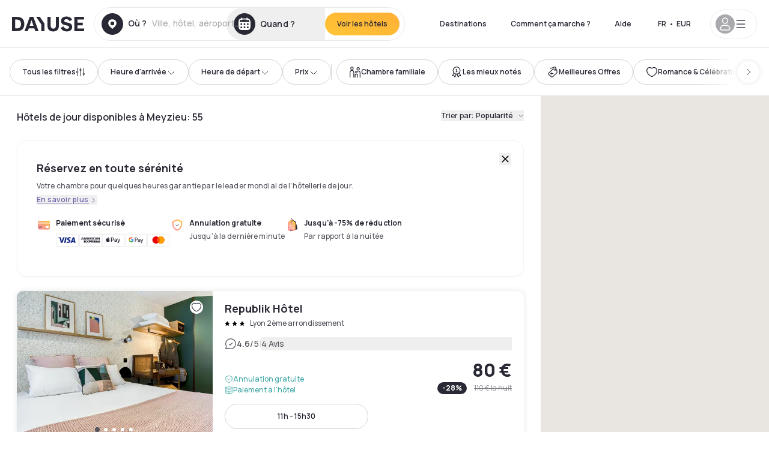

--- FILE ---
content_type: application/javascript; charset=UTF-8
request_url: https://www.dayuse.be/_next/static/chunks/8945-913e61c74bbb11e9.js
body_size: 20019
content:
!function(){try{var e="undefined"!=typeof window?window:"undefined"!=typeof global?global:"undefined"!=typeof self?self:{},t=(new e.Error).stack;t&&(e._sentryDebugIds=e._sentryDebugIds||{},e._sentryDebugIds[t]="ab2369a5-f3b2-4479-bc76-22cd373fdcce",e._sentryDebugIdIdentifier="sentry-dbid-ab2369a5-f3b2-4479-bc76-22cd373fdcce")}catch(e){}}();"use strict";(self.webpackChunk_N_E=self.webpackChunk_N_E||[]).push([[8945],{31058:function(e,t,r){r.d(t,{x:function(){return n}});function n(e){return{method:"get",url:"/pages/thousand-possibilities-destination/".concat(e.host),params:e.params}}},9306:function(e,t,r){r.d(t,{q:function(){return n}});function n(e){return{method:"get",url:"/pages/top-country-destination/".concat(e.host)}}},21868:function(e,t,r){let n;r.d(t,{VY:function(){return tL},ck:function(){return tP},Uv:function(){return tN},fC:function(){return tj},xz:function(){return tT}});var a,i=r(67294);function o(e,t,{checkForDefaultPrevented:r=!0}={}){return function(n){if(e?.(n),!1===r||!n.defaultPrevented)return t?.(n)}}"undefined"!=typeof window&&window.document&&window.document.createElement;var s=r(28771),u=r(25360),l=r(77342),d=r(75320);function c(e,t,{checkForDefaultPrevented:r=!0}={}){return function(n){if(e?.(n),!1===r||!n.defaultPrevented)return t?.(n)}}"undefined"!=typeof window&&window.document&&window.document.createElement;var f=r(65936),p=r(78990),m=r(79698),v=r(85893),h="dismissableLayer.update",y=i.createContext({layers:new Set,layersWithOutsidePointerEventsDisabled:new Set,branches:new Set}),g=i.forwardRef((e,t)=>{let{disableOutsidePointerEvents:r=!1,onEscapeKeyDown:n,onPointerDownOutside:o,onFocusOutside:u,onInteractOutside:l,onDismiss:f,...p}=e,g=i.useContext(y),[x,_]=i.useState(null),E=x?.ownerDocument??globalThis?.document,[,D]=i.useState({}),C=(0,s.e)(t,e=>_(e)),A=Array.from(g.layers),[S]=[...g.layersWithOutsidePointerEventsDisabled].slice(-1),F=A.indexOf(S),M=x?A.indexOf(x):-1,R=g.layersWithOutsidePointerEventsDisabled.size>0,V=M>=F,k=function(e,t=globalThis?.document){let r=(0,m.W)(e),n=i.useRef(!1),a=i.useRef(()=>{});return i.useEffect(()=>{let e=e=>{if(e.target&&!n.current){let n=function(){w("dismissableLayer.pointerDownOutside",r,i,{discrete:!0})},i={originalEvent:e};"touch"===e.pointerType?(t.removeEventListener("click",a.current),a.current=n,t.addEventListener("click",a.current,{once:!0})):n()}else t.removeEventListener("click",a.current);n.current=!1},i=window.setTimeout(()=>{t.addEventListener("pointerdown",e)},0);return()=>{window.clearTimeout(i),t.removeEventListener("pointerdown",e),t.removeEventListener("click",a.current)}},[t,r]),{onPointerDownCapture:()=>n.current=!0}}(e=>{let t=e.target,r=[...g.branches].some(e=>e.contains(t));!V||r||(o?.(e),l?.(e),e.defaultPrevented||f?.())},E),O=function(e,t=globalThis?.document){let r=(0,m.W)(e),n=i.useRef(!1);return i.useEffect(()=>{let e=e=>{e.target&&!n.current&&w("dismissableLayer.focusOutside",r,{originalEvent:e},{discrete:!1})};return t.addEventListener("focusin",e),()=>t.removeEventListener("focusin",e)},[t,r]),{onFocusCapture:()=>n.current=!0,onBlurCapture:()=>n.current=!1}}(e=>{let t=e.target;[...g.branches].some(e=>e.contains(t))||(u?.(e),l?.(e),e.defaultPrevented||f?.())},E);return!function(e,t=globalThis?.document){let r=(0,m.W)(e);i.useEffect(()=>{let e=e=>{"Escape"===e.key&&r(e)};return t.addEventListener("keydown",e,{capture:!0}),()=>t.removeEventListener("keydown",e,{capture:!0})},[r,t])}(e=>{M!==g.layers.size-1||(n?.(e),!e.defaultPrevented&&f&&(e.preventDefault(),f()))},E),i.useEffect(()=>{if(x)return r&&(0===g.layersWithOutsidePointerEventsDisabled.size&&(a=E.body.style.pointerEvents,E.body.style.pointerEvents="none"),g.layersWithOutsidePointerEventsDisabled.add(x)),g.layers.add(x),b(),()=>{r&&1===g.layersWithOutsidePointerEventsDisabled.size&&(E.body.style.pointerEvents=a)}},[x,E,r,g]),i.useEffect(()=>()=>{x&&(g.layers.delete(x),g.layersWithOutsidePointerEventsDisabled.delete(x),b())},[x,g]),i.useEffect(()=>{let e=()=>D({});return document.addEventListener(h,e),()=>document.removeEventListener(h,e)},[]),(0,v.jsx)(d.WV.div,{...p,ref:C,style:{pointerEvents:R?V?"auto":"none":void 0,...e.style},onFocusCapture:c(e.onFocusCapture,O.onFocusCapture),onBlurCapture:c(e.onBlurCapture,O.onBlurCapture),onPointerDownCapture:c(e.onPointerDownCapture,k.onPointerDownCapture)})});function b(){let e=new CustomEvent(h);document.dispatchEvent(e)}function w(e,t,r,{discrete:n}){let a=r.originalEvent.target,i=new CustomEvent(e,{bubbles:!1,cancelable:!0,detail:r});t&&a.addEventListener(e,t,{once:!0}),n?(0,d.jH)(a,i):a.dispatchEvent(i)}g.displayName="DismissableLayer",i.forwardRef((e,t)=>{let r=i.useContext(y),n=i.useRef(null),a=(0,s.e)(t,n);return i.useEffect(()=>{let e=n.current;if(e)return r.branches.add(e),()=>{r.branches.delete(e)}},[r.branches]),(0,v.jsx)(d.WV.div,{...e,ref:a})}).displayName="DismissableLayerBranch";var x=0;function _(){let e=document.createElement("span");return e.setAttribute("data-radix-focus-guard",""),e.tabIndex=0,e.style.outline="none",e.style.opacity="0",e.style.position="fixed",e.style.pointerEvents="none",e}var E="focusScope.autoFocusOnMount",D="focusScope.autoFocusOnUnmount",C={bubbles:!1,cancelable:!0},A=i.forwardRef((e,t)=>{let{loop:r=!1,trapped:n=!1,onMountAutoFocus:a,onUnmountAutoFocus:o,...u}=e,[l,c]=i.useState(null),f=(0,m.W)(a),p=(0,m.W)(o),h=i.useRef(null),y=(0,s.e)(t,e=>c(e)),g=i.useRef({paused:!1,pause(){this.paused=!0},resume(){this.paused=!1}}).current;i.useEffect(()=>{if(n){let e=function(e){if(g.paused||!l)return;let t=e.target;l.contains(t)?h.current=t:M(h.current,{select:!0})},t=function(e){if(g.paused||!l)return;let t=e.relatedTarget;null===t||l.contains(t)||M(h.current,{select:!0})};document.addEventListener("focusin",e),document.addEventListener("focusout",t);let r=new MutationObserver(function(e){if(document.activeElement===document.body)for(let t of e)t.removedNodes.length>0&&M(l)});return l&&r.observe(l,{childList:!0,subtree:!0}),()=>{document.removeEventListener("focusin",e),document.removeEventListener("focusout",t),r.disconnect()}}},[n,l,g.paused]),i.useEffect(()=>{if(l){R.add(g);let e=document.activeElement;if(!l.contains(e)){let t=new CustomEvent(E,C);l.addEventListener(E,f),l.dispatchEvent(t),t.defaultPrevented||(function(e,{select:t=!1}={}){let r=document.activeElement;for(let n of e)if(M(n,{select:t}),document.activeElement!==r)return}(S(l).filter(e=>"A"!==e.tagName),{select:!0}),document.activeElement===e&&M(l))}return()=>{l.removeEventListener(E,f),setTimeout(()=>{let t=new CustomEvent(D,C);l.addEventListener(D,p),l.dispatchEvent(t),t.defaultPrevented||M(e??document.body,{select:!0}),l.removeEventListener(D,p),R.remove(g)},0)}}},[l,f,p,g]);let b=i.useCallback(e=>{if(!r&&!n||g.paused)return;let t="Tab"===e.key&&!e.altKey&&!e.ctrlKey&&!e.metaKey,a=document.activeElement;if(t&&a){let t=e.currentTarget,[n,i]=function(e){let t=S(e);return[F(t,e),F(t.reverse(),e)]}(t);n&&i?e.shiftKey||a!==i?e.shiftKey&&a===n&&(e.preventDefault(),r&&M(i,{select:!0})):(e.preventDefault(),r&&M(n,{select:!0})):a===t&&e.preventDefault()}},[r,n,g.paused]);return(0,v.jsx)(d.WV.div,{tabIndex:-1,...u,ref:y,onKeyDown:b})});function S(e){let t=[],r=document.createTreeWalker(e,NodeFilter.SHOW_ELEMENT,{acceptNode:e=>{let t="INPUT"===e.tagName&&"hidden"===e.type;return e.disabled||e.hidden||t?NodeFilter.FILTER_SKIP:e.tabIndex>=0?NodeFilter.FILTER_ACCEPT:NodeFilter.FILTER_SKIP}});for(;r.nextNode();)t.push(r.currentNode);return t}function F(e,t){for(let r of e)if(!function(e,{upTo:t}){if("hidden"===getComputedStyle(e).visibility)return!0;for(;e&&(void 0===t||e!==t);){if("none"===getComputedStyle(e).display)return!0;e=e.parentElement}return!1}(r,{upTo:t}))return r}function M(e,{select:t=!1}={}){if(e&&e.focus){var r;let n=document.activeElement;e.focus({preventScroll:!0}),e!==n&&(r=e)instanceof HTMLInputElement&&"select"in r&&t&&e.select()}}A.displayName="FocusScope";var R=(n=[],{add(e){let t=n[0];e!==t&&t?.pause(),(n=V(n,e)).unshift(e)},remove(e){n=V(n,e),n[0]?.resume()}});function V(e,t){let r=[...e],n=r.indexOf(t);return -1!==n&&r.splice(n,1),r}var k=r(91276),O=r(1371),j=r(18573),T=r(50573),N=r(9981),L=r(7546),P="Popper",[I,U]=(0,u.b)(P),[W,K]=I(P),B=e=>{let{__scopePopper:t,children:r}=e,[n,a]=i.useState(null);return(0,v.jsx)(W,{scope:t,anchor:n,onAnchorChange:a,children:r})};B.displayName=P;var G="PopperAnchor",H=i.forwardRef((e,t)=>{let{__scopePopper:r,virtualRef:n,...a}=e,o=K(G,r),u=i.useRef(null),l=(0,s.e)(t,u),c=i.useRef(null);return i.useEffect(()=>{let e=c.current;c.current=n?.current||u.current,e!==c.current&&o.onAnchorChange(c.current)}),n?null:(0,v.jsx)(d.WV.div,{...a,ref:l})});H.displayName=G;var $="PopperContent",[q,z]=I($),Y=i.forwardRef((e,t)=>{let{__scopePopper:r,side:n="bottom",sideOffset:a=0,align:o="center",alignOffset:u=0,arrowPadding:l=0,avoidCollisions:c=!0,collisionBoundary:f=[],collisionPadding:p=0,sticky:h="partial",hideWhenDetached:y=!1,updatePositionStrategy:g="optimized",onPlaced:b,...w}=e,x=K($,r),[_,E]=i.useState(null),D=(0,s.e)(t,e=>E(e)),[C,A]=i.useState(null),S=(0,L.t)(C),F=S?.width??0,M=S?.height??0,R="number"==typeof p?p:{top:0,right:0,bottom:0,left:0,...p},V=Array.isArray(f)?f:[f],k=V.length>0,T={padding:R,boundary:V.filter(J),altBoundary:k},{refs:P,floatingStyles:I,placement:U,isPositioned:W,middlewareData:B}=(0,O.YF)({strategy:"fixed",placement:n+("center"!==o?"-"+o:""),whileElementsMounted:(...e)=>(0,j.Me)(...e,{animationFrame:"always"===g}),elements:{reference:x.anchor},middleware:[(0,O.cv)({mainAxis:a+M,alignmentAxis:u}),c&&(0,O.uY)({mainAxis:!0,crossAxis:!1,limiter:"partial"===h?(0,O.dr)():void 0,...T}),c&&(0,O.RR)({...T}),(0,O.dp)({...T,apply:({elements:e,rects:t,availableWidth:r,availableHeight:n})=>{let{width:a,height:i}=t.reference,o=e.floating.style;o.setProperty("--radix-popper-available-width",`${r}px`),o.setProperty("--radix-popper-available-height",`${n}px`),o.setProperty("--radix-popper-anchor-width",`${a}px`),o.setProperty("--radix-popper-anchor-height",`${i}px`)}}),C&&(0,O.x7)({element:C,padding:l}),ee({arrowWidth:F,arrowHeight:M}),y&&(0,O.Cp)({strategy:"referenceHidden",...T})]}),[G,H]=et(U),z=(0,m.W)(b);(0,N.b)(()=>{W&&z?.()},[W,z]);let Y=B.arrow?.x,X=B.arrow?.y,Z=B.arrow?.centerOffset!==0,[Q,er]=i.useState();return(0,N.b)(()=>{_&&er(window.getComputedStyle(_).zIndex)},[_]),(0,v.jsx)("div",{ref:P.setFloating,"data-radix-popper-content-wrapper":"",style:{...I,transform:W?I.transform:"translate(0, -200%)",minWidth:"max-content",zIndex:Q,"--radix-popper-transform-origin":[B.transformOrigin?.x,B.transformOrigin?.y].join(" "),...B.hide?.referenceHidden&&{visibility:"hidden",pointerEvents:"none"}},dir:e.dir,children:(0,v.jsx)(q,{scope:r,placedSide:G,onArrowChange:A,arrowX:Y,arrowY:X,shouldHideArrow:Z,children:(0,v.jsx)(d.WV.div,{"data-side":G,"data-align":H,...w,ref:D,style:{...w.style,animation:W?void 0:"none"}})})})});Y.displayName=$;var X="PopperArrow",Z={top:"bottom",right:"left",bottom:"top",left:"right"},Q=i.forwardRef(function(e,t){let{__scopePopper:r,...n}=e,a=z(X,r),i=Z[a.placedSide];return(0,v.jsx)("span",{ref:a.onArrowChange,style:{position:"absolute",left:a.arrowX,top:a.arrowY,[i]:0,transformOrigin:{top:"",right:"0 0",bottom:"center 0",left:"100% 0"}[a.placedSide],transform:{top:"translateY(100%)",right:"translateY(50%) rotate(90deg) translateX(-50%)",bottom:"rotate(180deg)",left:"translateY(50%) rotate(-90deg) translateX(50%)"}[a.placedSide],visibility:a.shouldHideArrow?"hidden":void 0},children:(0,v.jsx)(T.f,{...n,ref:t,style:{...n.style,display:"block"}})})});function J(e){return null!==e}Q.displayName=X;var ee=e=>({name:"transformOrigin",options:e,fn(t){let{placement:r,rects:n,middlewareData:a}=t,i=a.arrow?.centerOffset!==0,o=i?0:e.arrowWidth,s=i?0:e.arrowHeight,[u,l]=et(r),d={start:"0%",center:"50%",end:"100%"}[l],c=(a.arrow?.x??0)+o/2,f=(a.arrow?.y??0)+s/2,p="",m="";return"bottom"===u?(p=i?d:`${c}px`,m=`${-s}px`):"top"===u?(p=i?d:`${c}px`,m=`${n.floating.height+s}px`):"right"===u?(p=`${-s}px`,m=i?d:`${f}px`):"left"===u&&(p=`${n.floating.width+s}px`,m=i?d:`${f}px`),{data:{x:p,y:m}}}});function et(e){let[t,r="center"]=e.split("-");return[t,r]}var er=r(73935),en=i.forwardRef((e,t)=>{let{container:r,...n}=e,[a,o]=i.useState(!1);(0,N.b)(()=>o(!0),[]);let s=r||a&&globalThis?.document?.body;return s?er.createPortal((0,v.jsx)(d.WV.div,{...n,ref:t}),s):null});en.displayName="Portal";var ea=e=>{let t,r;let{present:n,children:a}=e,o=function(e){var t,r;let[n,a]=i.useState(),o=i.useRef(null),s=i.useRef(e),u=i.useRef("none"),[l,d]=(t=e?"mounted":"unmounted",r={mounted:{UNMOUNT:"unmounted",ANIMATION_OUT:"unmountSuspended"},unmountSuspended:{MOUNT:"mounted",ANIMATION_END:"unmounted"},unmounted:{MOUNT:"mounted"}},i.useReducer((e,t)=>r[e][t]??e,t));return i.useEffect(()=>{let e=ei(o.current);u.current="mounted"===l?e:"none"},[l]),(0,N.b)(()=>{let t=o.current,r=s.current;if(r!==e){let n=u.current,a=ei(t);e?d("MOUNT"):"none"===a||t?.display==="none"?d("UNMOUNT"):r&&n!==a?d("ANIMATION_OUT"):d("UNMOUNT"),s.current=e}},[e,d]),(0,N.b)(()=>{if(n){let e;let t=n.ownerDocument.defaultView??window,r=r=>{let a=ei(o.current).includes(CSS.escape(r.animationName));if(r.target===n&&a&&(d("ANIMATION_END"),!s.current)){let r=n.style.animationFillMode;n.style.animationFillMode="forwards",e=t.setTimeout(()=>{"forwards"===n.style.animationFillMode&&(n.style.animationFillMode=r)})}},a=e=>{e.target===n&&(u.current=ei(o.current))};return n.addEventListener("animationstart",a),n.addEventListener("animationcancel",r),n.addEventListener("animationend",r),()=>{t.clearTimeout(e),n.removeEventListener("animationstart",a),n.removeEventListener("animationcancel",r),n.removeEventListener("animationend",r)}}d("ANIMATION_END")},[n,d]),{isPresent:["mounted","unmountSuspended"].includes(l),ref:i.useCallback(e=>{o.current=e?getComputedStyle(e):null,a(e)},[])}}(n),u="function"==typeof a?a({present:o.isPresent}):i.Children.only(a),l=(0,s.e)(o.ref,(t=Object.getOwnPropertyDescriptor(u.props,"ref")?.get)&&"isReactWarning"in t&&t.isReactWarning?u.ref:(t=Object.getOwnPropertyDescriptor(u,"ref")?.get)&&"isReactWarning"in t&&t.isReactWarning?u.props.ref:u.props.ref||u.ref);return"function"==typeof a||o.isPresent?i.cloneElement(u,{ref:l}):null};function ei(e){return e?.animationName||"none"}ea.displayName="Presence";var eo="rovingFocusGroup.onEntryFocus",es={bubbles:!1,cancelable:!0},eu="RovingFocusGroup",[el,ed,ec]=(0,f.B)(eu),[ef,ep]=(0,u.b)(eu,[ec]),[em,ev]=ef(eu),eh=i.forwardRef((e,t)=>(0,v.jsx)(el.Provider,{scope:e.__scopeRovingFocusGroup,children:(0,v.jsx)(el.Slot,{scope:e.__scopeRovingFocusGroup,children:(0,v.jsx)(ey,{...e,ref:t})})}));eh.displayName=eu;var ey=i.forwardRef((e,t)=>{let{__scopeRovingFocusGroup:r,orientation:n,loop:a=!1,dir:o,currentTabStopId:u,defaultCurrentTabStopId:f,onCurrentTabStopIdChange:h,onEntryFocus:y,preventScrollOnEntryFocus:g=!1,...b}=e,w=i.useRef(null),x=(0,s.e)(t,w),_=(0,p.gm)(o),[E,D]=(0,l.T)({prop:u,defaultProp:f??null,onChange:h,caller:eu}),[C,A]=i.useState(!1),S=(0,m.W)(y),F=ed(r),M=i.useRef(!1),[R,V]=i.useState(0);return i.useEffect(()=>{let e=w.current;if(e)return e.addEventListener(eo,S),()=>e.removeEventListener(eo,S)},[S]),(0,v.jsx)(em,{scope:r,orientation:n,dir:_,loop:a,currentTabStopId:E,onItemFocus:i.useCallback(e=>D(e),[D]),onItemShiftTab:i.useCallback(()=>A(!0),[]),onFocusableItemAdd:i.useCallback(()=>V(e=>e+1),[]),onFocusableItemRemove:i.useCallback(()=>V(e=>e-1),[]),children:(0,v.jsx)(d.WV.div,{tabIndex:C||0===R?-1:0,"data-orientation":n,...b,ref:x,style:{outline:"none",...e.style},onMouseDown:c(e.onMouseDown,()=>{M.current=!0}),onFocus:c(e.onFocus,e=>{let t=!M.current;if(e.target===e.currentTarget&&t&&!C){let t=new CustomEvent(eo,es);if(e.currentTarget.dispatchEvent(t),!t.defaultPrevented){let e=F().filter(e=>e.focusable);ex([e.find(e=>e.active),e.find(e=>e.id===E),...e].filter(Boolean).map(e=>e.ref.current),g)}}M.current=!1}),onBlur:c(e.onBlur,()=>A(!1))})})}),eg="RovingFocusGroupItem",eb=i.forwardRef((e,t)=>{let{__scopeRovingFocusGroup:r,focusable:n=!0,active:a=!1,tabStopId:o,children:s,...u}=e,l=(0,k.M)(),f=o||l,p=ev(eg,r),m=p.currentTabStopId===f,h=ed(r),{onFocusableItemAdd:y,onFocusableItemRemove:g,currentTabStopId:b}=p;return i.useEffect(()=>{if(n)return y(),()=>g()},[n,y,g]),(0,v.jsx)(el.ItemSlot,{scope:r,id:f,focusable:n,active:a,children:(0,v.jsx)(d.WV.span,{tabIndex:m?0:-1,"data-orientation":p.orientation,...u,ref:t,onMouseDown:c(e.onMouseDown,e=>{n?p.onItemFocus(f):e.preventDefault()}),onFocus:c(e.onFocus,()=>p.onItemFocus(f)),onKeyDown:c(e.onKeyDown,e=>{if("Tab"===e.key&&e.shiftKey){p.onItemShiftTab();return}if(e.target!==e.currentTarget)return;let t=function(e,t,r){var n;let a=(n=e.key,"rtl"!==r?n:"ArrowLeft"===n?"ArrowRight":"ArrowRight"===n?"ArrowLeft":n);if(!("vertical"===t&&["ArrowLeft","ArrowRight"].includes(a))&&!("horizontal"===t&&["ArrowUp","ArrowDown"].includes(a)))return ew[a]}(e,p.orientation,p.dir);if(void 0!==t){if(e.metaKey||e.ctrlKey||e.altKey||e.shiftKey)return;e.preventDefault();let a=h().filter(e=>e.focusable).map(e=>e.ref.current);if("last"===t)a.reverse();else if("prev"===t||"next"===t){var r,n;"prev"===t&&a.reverse();let i=a.indexOf(e.currentTarget);a=p.loop?(r=a,n=i+1,r.map((e,t)=>r[(n+t)%r.length])):a.slice(i+1)}setTimeout(()=>ex(a))}}),children:"function"==typeof s?s({isCurrentTabStop:m,hasTabStop:null!=b}):s})})});eb.displayName=eg;var ew={ArrowLeft:"prev",ArrowUp:"prev",ArrowRight:"next",ArrowDown:"next",PageUp:"first",Home:"first",PageDown:"last",End:"last"};function ex(e,t=!1){let r=document.activeElement;for(let n of e)if(n===r||(n.focus({preventScroll:t}),document.activeElement!==r))return}var e_=r(88426),eE=r(23541),eD=r(71930),eC=["Enter"," "],eA=["ArrowUp","PageDown","End"],eS=["ArrowDown","PageUp","Home",...eA],eF={ltr:[...eC,"ArrowRight"],rtl:[...eC,"ArrowLeft"]},eM={ltr:["ArrowLeft"],rtl:["ArrowRight"]},eR="Menu",[eV,ek,eO]=(0,f.B)(eR),[ej,eT]=(0,u.b)(eR,[eO,U,ep]),eN=U(),eL=ep(),[eP,eI]=ej(eR),[eU,eW]=ej(eR),eK=e=>{let{__scopeMenu:t,open:r=!1,children:n,dir:a,onOpenChange:o,modal:s=!0}=e,u=eN(t),[l,d]=i.useState(null),c=i.useRef(!1),f=(0,m.W)(o),h=(0,p.gm)(a);return i.useEffect(()=>{let e=()=>{c.current=!0,document.addEventListener("pointerdown",t,{capture:!0,once:!0}),document.addEventListener("pointermove",t,{capture:!0,once:!0})},t=()=>c.current=!1;return document.addEventListener("keydown",e,{capture:!0}),()=>{document.removeEventListener("keydown",e,{capture:!0}),document.removeEventListener("pointerdown",t,{capture:!0}),document.removeEventListener("pointermove",t,{capture:!0})}},[]),(0,v.jsx)(B,{...u,children:(0,v.jsx)(eP,{scope:t,open:r,onOpenChange:f,content:l,onContentChange:d,children:(0,v.jsx)(eU,{scope:t,onClose:i.useCallback(()=>f(!1),[f]),isUsingKeyboardRef:c,dir:h,modal:s,children:n})})})};eK.displayName=eR;var eB=i.forwardRef((e,t)=>{let{__scopeMenu:r,...n}=e,a=eN(r);return(0,v.jsx)(H,{...a,...n,ref:t})});eB.displayName="MenuAnchor";var eG="MenuPortal",[eH,e$]=ej(eG,{forceMount:void 0}),eq=e=>{let{__scopeMenu:t,forceMount:r,children:n,container:a}=e,i=eI(eG,t);return(0,v.jsx)(eH,{scope:t,forceMount:r,children:(0,v.jsx)(ea,{present:r||i.open,children:(0,v.jsx)(en,{asChild:!0,container:a,children:n})})})};eq.displayName=eG;var ez="MenuContent",[eY,eX]=ej(ez),eZ=i.forwardRef((e,t)=>{let r=e$(ez,e.__scopeMenu),{forceMount:n=r.forceMount,...a}=e,i=eI(ez,e.__scopeMenu),o=eW(ez,e.__scopeMenu);return(0,v.jsx)(eV.Provider,{scope:e.__scopeMenu,children:(0,v.jsx)(ea,{present:n||i.open,children:(0,v.jsx)(eV.Slot,{scope:e.__scopeMenu,children:o.modal?(0,v.jsx)(eQ,{...a,ref:t}):(0,v.jsx)(eJ,{...a,ref:t})})})})}),eQ=i.forwardRef((e,t)=>{let r=eI(ez,e.__scopeMenu),n=i.useRef(null),a=(0,s.e)(t,n);return i.useEffect(()=>{let e=n.current;if(e)return(0,eE.Ry)(e)},[]),(0,v.jsx)(e1,{...e,ref:a,trapFocus:r.open,disableOutsidePointerEvents:r.open,disableOutsideScroll:!0,onFocusOutside:c(e.onFocusOutside,e=>e.preventDefault(),{checkForDefaultPrevented:!1}),onDismiss:()=>r.onOpenChange(!1)})}),eJ=i.forwardRef((e,t)=>{let r=eI(ez,e.__scopeMenu);return(0,v.jsx)(e1,{...e,ref:t,trapFocus:!1,disableOutsidePointerEvents:!1,disableOutsideScroll:!1,onDismiss:()=>r.onOpenChange(!1)})}),e0=(0,e_.Z8)("MenuContent.ScrollLock"),e1=i.forwardRef((e,t)=>{let{__scopeMenu:r,loop:n=!1,trapFocus:a,onOpenAutoFocus:o,onCloseAutoFocus:u,disableOutsidePointerEvents:l,onEntryFocus:d,onEscapeKeyDown:f,onPointerDownOutside:p,onFocusOutside:m,onInteractOutside:h,onDismiss:y,disableOutsideScroll:b,...w}=e,E=eI(ez,r),D=eW(ez,r),C=eN(r),S=eL(r),F=ek(r),[M,R]=i.useState(null),V=i.useRef(null),k=(0,s.e)(t,V,E.onContentChange),O=i.useRef(0),j=i.useRef(""),T=i.useRef(0),N=i.useRef(null),L=i.useRef("right"),P=i.useRef(0),I=b?eD.Z:i.Fragment,U=e=>{let t=j.current+e,r=F().filter(e=>!e.disabled),n=document.activeElement,a=r.find(e=>e.ref.current===n)?.textValue,i=function(e,t,r){var n;let a=t.length>1&&Array.from(t).every(e=>e===t[0])?t[0]:t,i=(n=Math.max(r?e.indexOf(r):-1,0),e.map((t,r)=>e[(n+r)%e.length]));1===a.length&&(i=i.filter(e=>e!==r));let o=i.find(e=>e.toLowerCase().startsWith(a.toLowerCase()));return o!==r?o:void 0}(r.map(e=>e.textValue),t,a),o=r.find(e=>e.textValue===i)?.ref.current;!function e(t){j.current=t,window.clearTimeout(O.current),""!==t&&(O.current=window.setTimeout(()=>e(""),1e3))}(t),o&&setTimeout(()=>o.focus())};i.useEffect(()=>()=>window.clearTimeout(O.current),[]),i.useEffect(()=>{let e=document.querySelectorAll("[data-radix-focus-guard]");return document.body.insertAdjacentElement("afterbegin",e[0]??_()),document.body.insertAdjacentElement("beforeend",e[1]??_()),x++,()=>{1===x&&document.querySelectorAll("[data-radix-focus-guard]").forEach(e=>e.remove()),x--}},[]);let W=i.useCallback(e=>{var t;return L.current===N.current?.side&&!!(t=N.current?.area)&&function(e,t){let{x:r,y:n}=e,a=!1;for(let e=0,i=t.length-1;e<t.length;i=e++){let o=t[e],s=t[i],u=o.x,l=o.y,d=s.x,c=s.y;l>n!=c>n&&r<(d-u)*(n-l)/(c-l)+u&&(a=!a)}return a}({x:e.clientX,y:e.clientY},t)},[]);return(0,v.jsx)(eY,{scope:r,searchRef:j,onItemEnter:i.useCallback(e=>{W(e)&&e.preventDefault()},[W]),onItemLeave:i.useCallback(e=>{W(e)||(V.current?.focus(),R(null))},[W]),onTriggerLeave:i.useCallback(e=>{W(e)&&e.preventDefault()},[W]),pointerGraceTimerRef:T,onPointerGraceIntentChange:i.useCallback(e=>{N.current=e},[]),children:(0,v.jsx)(I,{...b?{as:e0,allowPinchZoom:!0}:void 0,children:(0,v.jsx)(A,{asChild:!0,trapped:a,onMountAutoFocus:c(o,e=>{e.preventDefault(),V.current?.focus({preventScroll:!0})}),onUnmountAutoFocus:u,children:(0,v.jsx)(g,{asChild:!0,disableOutsidePointerEvents:l,onEscapeKeyDown:f,onPointerDownOutside:p,onFocusOutside:m,onInteractOutside:h,onDismiss:y,children:(0,v.jsx)(eh,{asChild:!0,...S,dir:D.dir,orientation:"vertical",loop:n,currentTabStopId:M,onCurrentTabStopIdChange:R,onEntryFocus:c(d,e=>{D.isUsingKeyboardRef.current||e.preventDefault()}),preventScrollOnEntryFocus:!0,children:(0,v.jsx)(Y,{role:"menu","aria-orientation":"vertical","data-state":ty(E.open),"data-radix-menu-content":"",dir:D.dir,...C,...w,ref:k,style:{outline:"none",...w.style},onKeyDown:c(w.onKeyDown,e=>{let t=e.target.closest("[data-radix-menu-content]")===e.currentTarget,r=e.ctrlKey||e.altKey||e.metaKey,n=1===e.key.length;t&&("Tab"===e.key&&e.preventDefault(),!r&&n&&U(e.key));let a=V.current;if(e.target!==a||!eS.includes(e.key))return;e.preventDefault();let i=F().filter(e=>!e.disabled).map(e=>e.ref.current);eA.includes(e.key)&&i.reverse(),function(e){let t=document.activeElement;for(let r of e)if(r===t||(r.focus(),document.activeElement!==t))return}(i)}),onBlur:c(e.onBlur,e=>{e.currentTarget.contains(e.target)||(window.clearTimeout(O.current),j.current="")}),onPointerMove:c(e.onPointerMove,tw(e=>{let t=e.target,r=P.current!==e.clientX;if(e.currentTarget.contains(t)&&r){let t=e.clientX>P.current?"right":"left";L.current=t,P.current=e.clientX}}))})})})})})})});eZ.displayName=ez;var e2=i.forwardRef((e,t)=>{let{__scopeMenu:r,...n}=e;return(0,v.jsx)(d.WV.div,{role:"group",...n,ref:t})});e2.displayName="MenuGroup";var e3=i.forwardRef((e,t)=>{let{__scopeMenu:r,...n}=e;return(0,v.jsx)(d.WV.div,{...n,ref:t})});e3.displayName="MenuLabel";var e7="MenuItem",e9="menu.itemSelect",e5=i.forwardRef((e,t)=>{let{disabled:r=!1,onSelect:n,...a}=e,o=i.useRef(null),u=eW(e7,e.__scopeMenu),l=eX(e7,e.__scopeMenu),f=(0,s.e)(t,o),p=i.useRef(!1);return(0,v.jsx)(e8,{...a,ref:f,disabled:r,onClick:c(e.onClick,()=>{let e=o.current;if(!r&&e){let t=new CustomEvent(e9,{bubbles:!0,cancelable:!0});e.addEventListener(e9,e=>n?.(e),{once:!0}),(0,d.jH)(e,t),t.defaultPrevented?p.current=!1:u.onClose()}}),onPointerDown:t=>{e.onPointerDown?.(t),p.current=!0},onPointerUp:c(e.onPointerUp,e=>{p.current||e.currentTarget?.click()}),onKeyDown:c(e.onKeyDown,e=>{let t=""!==l.searchRef.current;!r&&(!t||" "!==e.key)&&eC.includes(e.key)&&(e.currentTarget.click(),e.preventDefault())})})});e5.displayName=e7;var e8=i.forwardRef((e,t)=>{let{__scopeMenu:r,disabled:n=!1,textValue:a,...o}=e,u=eX(e7,r),l=eL(r),f=i.useRef(null),p=(0,s.e)(t,f),[m,h]=i.useState(!1),[y,g]=i.useState("");return i.useEffect(()=>{let e=f.current;e&&g((e.textContent??"").trim())},[o.children]),(0,v.jsx)(eV.ItemSlot,{scope:r,disabled:n,textValue:a??y,children:(0,v.jsx)(eb,{asChild:!0,...l,focusable:!n,children:(0,v.jsx)(d.WV.div,{role:"menuitem","data-highlighted":m?"":void 0,"aria-disabled":n||void 0,"data-disabled":n?"":void 0,...o,ref:p,onPointerMove:c(e.onPointerMove,tw(e=>{n?u.onItemLeave(e):(u.onItemEnter(e),e.defaultPrevented||e.currentTarget.focus({preventScroll:!0}))})),onPointerLeave:c(e.onPointerLeave,tw(e=>u.onItemLeave(e))),onFocus:c(e.onFocus,()=>h(!0)),onBlur:c(e.onBlur,()=>h(!1))})})})}),e6=i.forwardRef((e,t)=>{let{checked:r=!1,onCheckedChange:n,...a}=e;return(0,v.jsx)(to,{scope:e.__scopeMenu,checked:r,children:(0,v.jsx)(e5,{role:"menuitemcheckbox","aria-checked":tg(r)?"mixed":r,...a,ref:t,"data-state":tb(r),onSelect:c(a.onSelect,()=>n?.(!!tg(r)||!r),{checkForDefaultPrevented:!1})})})});e6.displayName="MenuCheckboxItem";var e4="MenuRadioGroup",[te,tt]=ej(e4,{value:void 0,onValueChange:()=>{}}),tr=i.forwardRef((e,t)=>{let{value:r,onValueChange:n,...a}=e,i=(0,m.W)(n);return(0,v.jsx)(te,{scope:e.__scopeMenu,value:r,onValueChange:i,children:(0,v.jsx)(e2,{...a,ref:t})})});tr.displayName=e4;var tn="MenuRadioItem",ta=i.forwardRef((e,t)=>{let{value:r,...n}=e,a=tt(tn,e.__scopeMenu),i=r===a.value;return(0,v.jsx)(to,{scope:e.__scopeMenu,checked:i,children:(0,v.jsx)(e5,{role:"menuitemradio","aria-checked":i,...n,ref:t,"data-state":tb(i),onSelect:c(n.onSelect,()=>a.onValueChange?.(r),{checkForDefaultPrevented:!1})})})});ta.displayName=tn;var ti="MenuItemIndicator",[to,ts]=ej(ti,{checked:!1}),tu=i.forwardRef((e,t)=>{let{__scopeMenu:r,forceMount:n,...a}=e,i=ts(ti,r);return(0,v.jsx)(ea,{present:n||tg(i.checked)||!0===i.checked,children:(0,v.jsx)(d.WV.span,{...a,ref:t,"data-state":tb(i.checked)})})});tu.displayName=ti;var tl=i.forwardRef((e,t)=>{let{__scopeMenu:r,...n}=e;return(0,v.jsx)(d.WV.div,{role:"separator","aria-orientation":"horizontal",...n,ref:t})});tl.displayName="MenuSeparator";var td=i.forwardRef((e,t)=>{let{__scopeMenu:r,...n}=e,a=eN(r);return(0,v.jsx)(Q,{...a,...n,ref:t})});td.displayName="MenuArrow";var[tc,tf]=ej("MenuSub"),tp="MenuSubTrigger",tm=i.forwardRef((e,t)=>{let r=eI(tp,e.__scopeMenu),n=eW(tp,e.__scopeMenu),a=tf(tp,e.__scopeMenu),o=eX(tp,e.__scopeMenu),u=i.useRef(null),{pointerGraceTimerRef:l,onPointerGraceIntentChange:d}=o,f={__scopeMenu:e.__scopeMenu},p=i.useCallback(()=>{u.current&&window.clearTimeout(u.current),u.current=null},[]);return i.useEffect(()=>p,[p]),i.useEffect(()=>{let e=l.current;return()=>{window.clearTimeout(e),d(null)}},[l,d]),(0,v.jsx)(eB,{asChild:!0,...f,children:(0,v.jsx)(e8,{id:a.triggerId,"aria-haspopup":"menu","aria-expanded":r.open,"aria-controls":a.contentId,"data-state":ty(r.open),...e,ref:(0,s.F)(t,a.onTriggerChange),onClick:t=>{e.onClick?.(t),e.disabled||t.defaultPrevented||(t.currentTarget.focus(),r.open||r.onOpenChange(!0))},onPointerMove:c(e.onPointerMove,tw(t=>{o.onItemEnter(t),t.defaultPrevented||e.disabled||r.open||u.current||(o.onPointerGraceIntentChange(null),u.current=window.setTimeout(()=>{r.onOpenChange(!0),p()},100))})),onPointerLeave:c(e.onPointerLeave,tw(e=>{p();let t=r.content?.getBoundingClientRect();if(t){let n=r.content?.dataset.side,a="right"===n,i=t[a?"left":"right"],s=t[a?"right":"left"];o.onPointerGraceIntentChange({area:[{x:e.clientX+(a?-5:5),y:e.clientY},{x:i,y:t.top},{x:s,y:t.top},{x:s,y:t.bottom},{x:i,y:t.bottom}],side:n}),window.clearTimeout(l.current),l.current=window.setTimeout(()=>o.onPointerGraceIntentChange(null),300)}else{if(o.onTriggerLeave(e),e.defaultPrevented)return;o.onPointerGraceIntentChange(null)}})),onKeyDown:c(e.onKeyDown,t=>{let a=""!==o.searchRef.current;!e.disabled&&(!a||" "!==t.key)&&eF[n.dir].includes(t.key)&&(r.onOpenChange(!0),r.content?.focus(),t.preventDefault())})})})});tm.displayName=tp;var tv="MenuSubContent",th=i.forwardRef((e,t)=>{let r=e$(ez,e.__scopeMenu),{forceMount:n=r.forceMount,...a}=e,o=eI(ez,e.__scopeMenu),u=eW(ez,e.__scopeMenu),l=tf(tv,e.__scopeMenu),d=i.useRef(null),f=(0,s.e)(t,d);return(0,v.jsx)(eV.Provider,{scope:e.__scopeMenu,children:(0,v.jsx)(ea,{present:n||o.open,children:(0,v.jsx)(eV.Slot,{scope:e.__scopeMenu,children:(0,v.jsx)(e1,{id:l.contentId,"aria-labelledby":l.triggerId,...a,ref:f,align:"start",side:"rtl"===u.dir?"left":"right",disableOutsidePointerEvents:!1,disableOutsideScroll:!1,trapFocus:!1,onOpenAutoFocus:e=>{u.isUsingKeyboardRef.current&&d.current?.focus(),e.preventDefault()},onCloseAutoFocus:e=>e.preventDefault(),onFocusOutside:c(e.onFocusOutside,e=>{e.target!==l.trigger&&o.onOpenChange(!1)}),onEscapeKeyDown:c(e.onEscapeKeyDown,e=>{u.onClose(),e.preventDefault()}),onKeyDown:c(e.onKeyDown,e=>{let t=e.currentTarget.contains(e.target),r=eM[u.dir].includes(e.key);t&&r&&(o.onOpenChange(!1),l.trigger?.focus(),e.preventDefault())})})})})})});function ty(e){return e?"open":"closed"}function tg(e){return"indeterminate"===e}function tb(e){return tg(e)?"indeterminate":e?"checked":"unchecked"}function tw(e){return t=>"mouse"===t.pointerType?e(t):void 0}th.displayName=tv;var tx="DropdownMenu",[t_,tE]=(0,u.b)(tx,[eT]),tD=eT(),[tC,tA]=t_(tx),tS=e=>{let{__scopeDropdownMenu:t,children:r,dir:n,open:a,defaultOpen:o,onOpenChange:s,modal:u=!0}=e,d=tD(t),c=i.useRef(null),[f,p]=(0,l.T)({prop:a,defaultProp:o??!1,onChange:s,caller:tx});return(0,v.jsx)(tC,{scope:t,triggerId:(0,k.M)(),triggerRef:c,contentId:(0,k.M)(),open:f,onOpenChange:p,onOpenToggle:i.useCallback(()=>p(e=>!e),[p]),modal:u,children:(0,v.jsx)(eK,{...d,open:f,onOpenChange:p,dir:n,modal:u,children:r})})};tS.displayName=tx;var tF="DropdownMenuTrigger",tM=i.forwardRef((e,t)=>{let{__scopeDropdownMenu:r,disabled:n=!1,...a}=e,i=tA(tF,r),u=tD(r);return(0,v.jsx)(eB,{asChild:!0,...u,children:(0,v.jsx)(d.WV.button,{type:"button",id:i.triggerId,"aria-haspopup":"menu","aria-expanded":i.open,"aria-controls":i.open?i.contentId:void 0,"data-state":i.open?"open":"closed","data-disabled":n?"":void 0,disabled:n,...a,ref:(0,s.F)(t,i.triggerRef),onPointerDown:o(e.onPointerDown,e=>{n||0!==e.button||!1!==e.ctrlKey||(i.onOpenToggle(),i.open||e.preventDefault())}),onKeyDown:o(e.onKeyDown,e=>{!n&&(["Enter"," "].includes(e.key)&&i.onOpenToggle(),"ArrowDown"===e.key&&i.onOpenChange(!0),["Enter"," ","ArrowDown"].includes(e.key)&&e.preventDefault())})})})});tM.displayName=tF;var tR=e=>{let{__scopeDropdownMenu:t,...r}=e,n=tD(t);return(0,v.jsx)(eq,{...n,...r})};tR.displayName="DropdownMenuPortal";var tV="DropdownMenuContent",tk=i.forwardRef((e,t)=>{let{__scopeDropdownMenu:r,...n}=e,a=tA(tV,r),s=tD(r),u=i.useRef(!1);return(0,v.jsx)(eZ,{id:a.contentId,"aria-labelledby":a.triggerId,...s,...n,ref:t,onCloseAutoFocus:o(e.onCloseAutoFocus,e=>{u.current||a.triggerRef.current?.focus(),u.current=!1,e.preventDefault()}),onInteractOutside:o(e.onInteractOutside,e=>{let t=e.detail.originalEvent,r=0===t.button&&!0===t.ctrlKey,n=2===t.button||r;(!a.modal||n)&&(u.current=!0)}),style:{...e.style,"--radix-dropdown-menu-content-transform-origin":"var(--radix-popper-transform-origin)","--radix-dropdown-menu-content-available-width":"var(--radix-popper-available-width)","--radix-dropdown-menu-content-available-height":"var(--radix-popper-available-height)","--radix-dropdown-menu-trigger-width":"var(--radix-popper-anchor-width)","--radix-dropdown-menu-trigger-height":"var(--radix-popper-anchor-height)"}})});tk.displayName=tV,i.forwardRef((e,t)=>{let{__scopeDropdownMenu:r,...n}=e,a=tD(r);return(0,v.jsx)(e2,{...a,...n,ref:t})}).displayName="DropdownMenuGroup",i.forwardRef((e,t)=>{let{__scopeDropdownMenu:r,...n}=e,a=tD(r);return(0,v.jsx)(e3,{...a,...n,ref:t})}).displayName="DropdownMenuLabel";var tO=i.forwardRef((e,t)=>{let{__scopeDropdownMenu:r,...n}=e,a=tD(r);return(0,v.jsx)(e5,{...a,...n,ref:t})});tO.displayName="DropdownMenuItem",i.forwardRef((e,t)=>{let{__scopeDropdownMenu:r,...n}=e,a=tD(r);return(0,v.jsx)(e6,{...a,...n,ref:t})}).displayName="DropdownMenuCheckboxItem",i.forwardRef((e,t)=>{let{__scopeDropdownMenu:r,...n}=e,a=tD(r);return(0,v.jsx)(tr,{...a,...n,ref:t})}).displayName="DropdownMenuRadioGroup",i.forwardRef((e,t)=>{let{__scopeDropdownMenu:r,...n}=e,a=tD(r);return(0,v.jsx)(ta,{...a,...n,ref:t})}).displayName="DropdownMenuRadioItem",i.forwardRef((e,t)=>{let{__scopeDropdownMenu:r,...n}=e,a=tD(r);return(0,v.jsx)(tu,{...a,...n,ref:t})}).displayName="DropdownMenuItemIndicator",i.forwardRef((e,t)=>{let{__scopeDropdownMenu:r,...n}=e,a=tD(r);return(0,v.jsx)(tl,{...a,...n,ref:t})}).displayName="DropdownMenuSeparator",i.forwardRef((e,t)=>{let{__scopeDropdownMenu:r,...n}=e,a=tD(r);return(0,v.jsx)(td,{...a,...n,ref:t})}).displayName="DropdownMenuArrow",i.forwardRef((e,t)=>{let{__scopeDropdownMenu:r,...n}=e,a=tD(r);return(0,v.jsx)(tm,{...a,...n,ref:t})}).displayName="DropdownMenuSubTrigger",i.forwardRef((e,t)=>{let{__scopeDropdownMenu:r,...n}=e,a=tD(r);return(0,v.jsx)(th,{...a,...n,ref:t,style:{...e.style,"--radix-dropdown-menu-content-transform-origin":"var(--radix-popper-transform-origin)","--radix-dropdown-menu-content-available-width":"var(--radix-popper-available-width)","--radix-dropdown-menu-content-available-height":"var(--radix-popper-available-height)","--radix-dropdown-menu-trigger-width":"var(--radix-popper-anchor-width)","--radix-dropdown-menu-trigger-height":"var(--radix-popper-anchor-height)"}})}).displayName="DropdownMenuSubContent";var tj=tS,tT=tM,tN=tR,tL=tk,tP=tO},98029:function(e,t,r){r.d(t,{D:function(){return d}});var n=r(67294),a=r(59289),i=r(27037),o=r(7506),s=r(24139),u=class extends o.l{#e;#t=void 0;#r;#n;constructor(e,t){super(),this.#e=e,this.setOptions(t),this.bindMethods(),this.#a()}bindMethods(){this.mutate=this.mutate.bind(this),this.reset=this.reset.bind(this)}setOptions(e){let t=this.options;this.options=this.#e.defaultMutationOptions(e),(0,s.VS)(this.options,t)||this.#e.getMutationCache().notify({type:"observerOptionsUpdated",mutation:this.#r,observer:this}),t?.mutationKey&&this.options.mutationKey&&(0,s.Ym)(t.mutationKey)!==(0,s.Ym)(this.options.mutationKey)?this.reset():this.#r?.state.status==="pending"&&this.#r.setOptions(this.options)}onUnsubscribe(){this.hasListeners()||this.#r?.removeObserver(this)}onMutationUpdate(e){this.#a(),this.#i(e)}getCurrentResult(){return this.#t}reset(){this.#r?.removeObserver(this),this.#r=void 0,this.#a(),this.#i()}mutate(e,t){return this.#n=t,this.#r?.removeObserver(this),this.#r=this.#e.getMutationCache().build(this.#e,this.options),this.#r.addObserver(this),this.#r.execute(e)}#a(){let e=this.#r?.state??(0,a.R)();this.#t={...e,isPending:"pending"===e.status,isSuccess:"success"===e.status,isError:"error"===e.status,isIdle:"idle"===e.status,mutate:this.mutate,reset:this.reset}}#i(e){i.Vr.batch(()=>{if(this.#n&&this.hasListeners()){let t=this.#t.variables,r=this.#t.context;e?.type==="success"?(this.#n.onSuccess?.(e.data,t,r),this.#n.onSettled?.(e.data,null,t,r)):e?.type==="error"&&(this.#n.onError?.(e.error,t,r),this.#n.onSettled?.(void 0,e.error,t,r))}this.listeners.forEach(e=>{e(this.#t)})})}},l=r(30202);function d(e,t){let r=(0,l.NL)(t),[a]=n.useState(()=>new u(r,e));n.useEffect(()=>{a.setOptions(e)},[a,e]);let o=n.useSyncExternalStore(n.useCallback(e=>a.subscribe(i.Vr.batchCalls(e)),[a]),()=>a.getCurrentResult(),()=>a.getCurrentResult()),d=n.useCallback((e,t)=>{a.mutate(e,t).catch(s.ZT)},[a]);if(o.error&&(0,s.L3)(a.options.throwOnError,[o.error]))throw o.error;return{...o,mutate:d,mutateAsync:o.mutate}}},87536:function(e,t,r){r.d(t,{Gc:function(){return A},KN:function(){return P},Qr:function(){return L},RV:function(){return S},U2:function(){return y},bc:function(){return N},cI:function(){return eD},t8:function(){return x}});var n=r(67294),a=e=>"checkbox"===e.type,i=e=>e instanceof Date,o=e=>null==e;let s=e=>"object"==typeof e;var u=e=>!o(e)&&!Array.isArray(e)&&s(e)&&!i(e),l=e=>u(e)&&e.target?a(e.target)?e.target.checked:e.target.value:e,d=e=>e.substring(0,e.search(/\.\d+(\.|$)/))||e,c=(e,t)=>e.has(d(t)),f=e=>{let t=e.constructor&&e.constructor.prototype;return u(t)&&t.hasOwnProperty("isPrototypeOf")},p="undefined"!=typeof window&&void 0!==window.HTMLElement&&"undefined"!=typeof document;function m(e){let t;let r=Array.isArray(e),n="undefined"!=typeof FileList&&e instanceof FileList;if(e instanceof Date)t=new Date(e);else if(e instanceof Set)t=new Set(e);else if(!(!(p&&(e instanceof Blob||n))&&(r||u(e))))return e;else if(t=r?[]:{},r||f(e))for(let r in e)e.hasOwnProperty(r)&&(t[r]=m(e[r]));else t=e;return t}var v=e=>Array.isArray(e)?e.filter(Boolean):[],h=e=>void 0===e,y=(e,t,r)=>{if(!t||!u(e))return r;let n=v(t.split(/[,[\].]+?/)).reduce((e,t)=>o(e)?e:e[t],e);return h(n)||n===e?h(e[t])?r:e[t]:n},g=e=>"boolean"==typeof e,b=e=>/^\w*$/.test(e),w=e=>v(e.replace(/["|']|\]/g,"").split(/\.|\[/)),x=(e,t,r)=>{let n=-1,a=b(t)?[t]:w(t),i=a.length,o=i-1;for(;++n<i;){let t=a[n],i=r;if(n!==o){let r=e[t];i=u(r)||Array.isArray(r)?r:isNaN(+a[n+1])?{}:[]}if("__proto__"===t||"constructor"===t||"prototype"===t)return;e[t]=i,e=e[t]}return e};let _={BLUR:"blur",FOCUS_OUT:"focusout",CHANGE:"change"},E={onBlur:"onBlur",onChange:"onChange",onSubmit:"onSubmit",onTouched:"onTouched",all:"all"},D={max:"max",min:"min",maxLength:"maxLength",minLength:"minLength",pattern:"pattern",required:"required",validate:"validate"},C=n.createContext(null),A=()=>n.useContext(C),S=e=>{let{children:t,...r}=e;return n.createElement(C.Provider,{value:r},t)};var F=(e,t,r,n=!0)=>{let a={defaultValues:t._defaultValues};for(let i in e)Object.defineProperty(a,i,{get:()=>(t._proxyFormState[i]!==E.all&&(t._proxyFormState[i]=!n||E.all),r&&(r[i]=!0),e[i])});return a},M=e=>u(e)&&!Object.keys(e).length,R=(e,t,r,n)=>{r(e);let{name:a,...i}=e;return M(i)||Object.keys(i).length>=Object.keys(t).length||Object.keys(i).find(e=>t[e]===(!n||E.all))},V=e=>Array.isArray(e)?e:[e],k=(e,t,r)=>!e||!t||e===t||V(e).some(e=>e&&(r?e===t:e.startsWith(t)||t.startsWith(e)));function O(e){let t=n.useRef(e);t.current=e,n.useEffect(()=>{let r=!e.disabled&&t.current.subject&&t.current.subject.subscribe({next:t.current.next});return()=>{r&&r.unsubscribe()}},[e.disabled])}var j=e=>"string"==typeof e,T=(e,t,r,n,a)=>j(e)?(n&&t.watch.add(e),y(r,e,a)):Array.isArray(e)?e.map(e=>(n&&t.watch.add(e),y(r,e))):(n&&(t.watchAll=!0),r);function N(e){let t=A(),{name:r,disabled:a,control:i=t.control,shouldUnregister:o}=e,s=c(i._names.array,r),u=function(e){let t=A(),{control:r=t.control,name:a,defaultValue:i,disabled:o,exact:s}=e||{},u=n.useRef(a);u.current=a,O({disabled:o,subject:r._subjects.values,next:e=>{k(u.current,e.name,s)&&d(m(T(u.current,r._names,e.values||r._formValues,!1,i)))}});let[l,d]=n.useState(r._getWatch(a,i));return n.useEffect(()=>r._removeUnmounted()),l}({control:i,name:r,defaultValue:y(i._formValues,r,y(i._defaultValues,r,e.defaultValue)),exact:!0}),d=function(e){let t=A(),{control:r=t.control,disabled:a,name:i,exact:o}=e||{},[s,u]=n.useState(r._formState),l=n.useRef(!0),d=n.useRef({isDirty:!1,isLoading:!1,dirtyFields:!1,touchedFields:!1,validatingFields:!1,isValidating:!1,isValid:!1,errors:!1}),c=n.useRef(i);return c.current=i,O({disabled:a,next:e=>l.current&&k(c.current,e.name,o)&&R(e,d.current,r._updateFormState)&&u({...r._formState,...e}),subject:r._subjects.state}),n.useEffect(()=>(l.current=!0,d.current.isValid&&r._updateValid(!0),()=>{l.current=!1}),[r]),n.useMemo(()=>F(s,r,d.current,!1),[s,r])}({control:i,name:r,exact:!0}),f=n.useRef(i.register(r,{...e.rules,value:u,...g(e.disabled)?{disabled:e.disabled}:{}})),p=n.useMemo(()=>Object.defineProperties({},{invalid:{enumerable:!0,get:()=>!!y(d.errors,r)},isDirty:{enumerable:!0,get:()=>!!y(d.dirtyFields,r)},isTouched:{enumerable:!0,get:()=>!!y(d.touchedFields,r)},isValidating:{enumerable:!0,get:()=>!!y(d.validatingFields,r)},error:{enumerable:!0,get:()=>y(d.errors,r)}}),[d,r]),v=n.useMemo(()=>({name:r,value:u,...g(a)||d.disabled?{disabled:d.disabled||a}:{},onChange:e=>f.current.onChange({target:{value:l(e),name:r},type:_.CHANGE}),onBlur:()=>f.current.onBlur({target:{value:y(i._formValues,r),name:r},type:_.BLUR}),ref:e=>{let t=y(i._fields,r);t&&e&&(t._f.ref={focus:()=>e.focus(),select:()=>e.select(),setCustomValidity:t=>e.setCustomValidity(t),reportValidity:()=>e.reportValidity()})}}),[r,i._formValues,a,d.disabled,u,i._fields]);return n.useEffect(()=>{let e=i._options.shouldUnregister||o,t=(e,t)=>{let r=y(i._fields,e);r&&r._f&&(r._f.mount=t)};if(t(r,!0),e){let e=m(y(i._options.defaultValues,r));x(i._defaultValues,r,e),h(y(i._formValues,r))&&x(i._formValues,r,e)}return s||i.register(r),()=>{(s?e&&!i._state.action:e)?i.unregister(r):t(r,!1)}},[r,i,s,o]),n.useEffect(()=>{i._updateDisabledField({disabled:a,fields:i._fields,name:r})},[a,r,i]),n.useMemo(()=>({field:v,formState:d,fieldState:p}),[v,d,p])}let L=e=>e.render(N(e));var P=(e,t,r,n,a)=>t?{...r[e],types:{...r[e]&&r[e].types?r[e].types:{},[n]:a||!0}}:{},I=e=>({isOnSubmit:!e||e===E.onSubmit,isOnBlur:e===E.onBlur,isOnChange:e===E.onChange,isOnAll:e===E.all,isOnTouch:e===E.onTouched}),U=(e,t,r)=>!r&&(t.watchAll||t.watch.has(e)||[...t.watch].some(t=>e.startsWith(t)&&/^\.\w+/.test(e.slice(t.length))));let W=(e,t,r,n)=>{for(let a of r||Object.keys(e)){let r=y(e,a);if(r){let{_f:e,...i}=r;if(e){if(e.refs&&e.refs[0]&&t(e.refs[0],a)&&!n||e.ref&&t(e.ref,e.name)&&!n)return!0;if(W(i,t))break}else if(u(i)&&W(i,t))break}}};var K=(e,t,r)=>{let n=V(y(e,r));return x(n,"root",t[r]),x(e,r,n),e},B=e=>"file"===e.type,G=e=>"function"==typeof e,H=e=>{if(!p)return!1;let t=e?e.ownerDocument:0;return e instanceof(t&&t.defaultView?t.defaultView.HTMLElement:HTMLElement)},$=e=>j(e),q=e=>"radio"===e.type,z=e=>e instanceof RegExp;let Y={value:!1,isValid:!1},X={value:!0,isValid:!0};var Z=e=>{if(Array.isArray(e)){if(e.length>1){let t=e.filter(e=>e&&e.checked&&!e.disabled).map(e=>e.value);return{value:t,isValid:!!t.length}}return e[0].checked&&!e[0].disabled?e[0].attributes&&!h(e[0].attributes.value)?h(e[0].value)||""===e[0].value?X:{value:e[0].value,isValid:!0}:X:Y}return Y};let Q={isValid:!1,value:null};var J=e=>Array.isArray(e)?e.reduce((e,t)=>t&&t.checked&&!t.disabled?{isValid:!0,value:t.value}:e,Q):Q;function ee(e,t,r="validate"){if($(e)||Array.isArray(e)&&e.every($)||g(e)&&!e)return{type:r,message:$(e)?e:"",ref:t}}var et=e=>u(e)&&!z(e)?e:{value:e,message:""},er=async(e,t,r,n,i,s)=>{let{ref:l,refs:d,required:c,maxLength:f,minLength:p,min:m,max:v,pattern:b,validate:w,name:x,valueAsNumber:_,mount:E}=e._f,C=y(r,x);if(!E||t.has(x))return{};let A=d?d[0]:l,S=e=>{i&&A.reportValidity&&(A.setCustomValidity(g(e)?"":e||""),A.reportValidity())},F={},R=q(l),V=a(l),k=(_||B(l))&&h(l.value)&&h(C)||H(l)&&""===l.value||""===C||Array.isArray(C)&&!C.length,O=P.bind(null,x,n,F),T=(e,t,r,n=D.maxLength,a=D.minLength)=>{let i=e?t:r;F[x]={type:e?n:a,message:i,ref:l,...O(e?n:a,i)}};if(s?!Array.isArray(C)||!C.length:c&&(!(R||V)&&(k||o(C))||g(C)&&!C||V&&!Z(d).isValid||R&&!J(d).isValid)){let{value:e,message:t}=$(c)?{value:!!c,message:c}:et(c);if(e&&(F[x]={type:D.required,message:t,ref:A,...O(D.required,t)},!n))return S(t),F}if(!k&&(!o(m)||!o(v))){let e,t;let r=et(v),a=et(m);if(o(C)||isNaN(C)){let n=l.valueAsDate||new Date(C),i=e=>new Date(new Date().toDateString()+" "+e),o="time"==l.type,s="week"==l.type;j(r.value)&&C&&(e=o?i(C)>i(r.value):s?C>r.value:n>new Date(r.value)),j(a.value)&&C&&(t=o?i(C)<i(a.value):s?C<a.value:n<new Date(a.value))}else{let n=l.valueAsNumber||(C?+C:C);o(r.value)||(e=n>r.value),o(a.value)||(t=n<a.value)}if((e||t)&&(T(!!e,r.message,a.message,D.max,D.min),!n))return S(F[x].message),F}if((f||p)&&!k&&(j(C)||s&&Array.isArray(C))){let e=et(f),t=et(p),r=!o(e.value)&&C.length>+e.value,a=!o(t.value)&&C.length<+t.value;if((r||a)&&(T(r,e.message,t.message),!n))return S(F[x].message),F}if(b&&!k&&j(C)){let{value:e,message:t}=et(b);if(z(e)&&!C.match(e)&&(F[x]={type:D.pattern,message:t,ref:l,...O(D.pattern,t)},!n))return S(t),F}if(w){if(G(w)){let e=ee(await w(C,r),A);if(e&&(F[x]={...e,...O(D.validate,e.message)},!n))return S(e.message),F}else if(u(w)){let e={};for(let t in w){if(!M(e)&&!n)break;let a=ee(await w[t](C,r),A,t);a&&(e={...a,...O(t,a.message)},S(a.message),n&&(F[x]=e))}if(!M(e)&&(F[x]={ref:A,...e},!n))return F}}return S(!0),F};function en(e,t){let r=Array.isArray(t)?t:b(t)?[t]:w(t),n=1===r.length?e:function(e,t){let r=t.slice(0,-1).length,n=0;for(;n<r;)e=h(e)?n++:e[t[n++]];return e}(e,r),a=r.length-1,i=r[a];return n&&delete n[i],0!==a&&(u(n)&&M(n)||Array.isArray(n)&&function(e){for(let t in e)if(e.hasOwnProperty(t)&&!h(e[t]))return!1;return!0}(n))&&en(e,r.slice(0,-1)),e}var ea=()=>{let e=[];return{get observers(){return e},next:t=>{for(let r of e)r.next&&r.next(t)},subscribe:t=>(e.push(t),{unsubscribe:()=>{e=e.filter(e=>e!==t)}}),unsubscribe:()=>{e=[]}}},ei=e=>o(e)||!s(e);function eo(e,t){if(ei(e)||ei(t))return e===t;if(i(e)&&i(t))return e.getTime()===t.getTime();let r=Object.keys(e),n=Object.keys(t);if(r.length!==n.length)return!1;for(let a of r){let r=e[a];if(!n.includes(a))return!1;if("ref"!==a){let e=t[a];if(i(r)&&i(e)||u(r)&&u(e)||Array.isArray(r)&&Array.isArray(e)?!eo(r,e):r!==e)return!1}}return!0}var es=e=>"select-multiple"===e.type,eu=e=>q(e)||a(e),el=e=>H(e)&&e.isConnected,ed=e=>{for(let t in e)if(G(e[t]))return!0;return!1};function ec(e,t={}){let r=Array.isArray(e);if(u(e)||r)for(let r in e)Array.isArray(e[r])||u(e[r])&&!ed(e[r])?(t[r]=Array.isArray(e[r])?[]:{},ec(e[r],t[r])):o(e[r])||(t[r]=!0);return t}var ef=(e,t)=>(function e(t,r,n){let a=Array.isArray(t);if(u(t)||a)for(let a in t)Array.isArray(t[a])||u(t[a])&&!ed(t[a])?h(r)||ei(n[a])?n[a]=Array.isArray(t[a])?ec(t[a],[]):{...ec(t[a])}:e(t[a],o(r)?{}:r[a],n[a]):n[a]=!eo(t[a],r[a]);return n})(e,t,ec(t)),ep=(e,{valueAsNumber:t,valueAsDate:r,setValueAs:n})=>h(e)?e:t?""===e?NaN:e?+e:e:r&&j(e)?new Date(e):n?n(e):e;function em(e){let t=e.ref;return B(t)?t.files:q(t)?J(e.refs).value:es(t)?[...t.selectedOptions].map(({value:e})=>e):a(t)?Z(e.refs).value:ep(h(t.value)?e.ref.value:t.value,e)}var ev=(e,t,r,n)=>{let a={};for(let r of e){let e=y(t,r);e&&x(a,r,e._f)}return{criteriaMode:r,names:[...e],fields:a,shouldUseNativeValidation:n}},eh=e=>h(e)?e:z(e)?e.source:u(e)?z(e.value)?e.value.source:e.value:e;let ey="AsyncFunction";var eg=e=>!!e&&!!e.validate&&!!(G(e.validate)&&e.validate.constructor.name===ey||u(e.validate)&&Object.values(e.validate).find(e=>e.constructor.name===ey)),eb=e=>e.mount&&(e.required||e.min||e.max||e.maxLength||e.minLength||e.pattern||e.validate);function ew(e,t,r){let n=y(e,r);if(n||b(r))return{error:n,name:r};let a=r.split(".");for(;a.length;){let n=a.join("."),i=y(t,n),o=y(e,n);if(i&&!Array.isArray(i)&&r!==n)break;if(o&&o.type)return{name:n,error:o};a.pop()}return{name:r}}var ex=(e,t,r,n,a)=>!a.isOnAll&&(!r&&a.isOnTouch?!(t||e):(r?n.isOnBlur:a.isOnBlur)?!e:(r?!n.isOnChange:!a.isOnChange)||e),e_=(e,t)=>!v(y(e,t)).length&&en(e,t);let eE={mode:E.onSubmit,reValidateMode:E.onChange,shouldFocusError:!0};function eD(e={}){let t=n.useRef(void 0),r=n.useRef(void 0),[s,d]=n.useState({isDirty:!1,isValidating:!1,isLoading:G(e.defaultValues),isSubmitted:!1,isSubmitting:!1,isSubmitSuccessful:!1,isValid:!1,submitCount:0,dirtyFields:{},touchedFields:{},validatingFields:{},errors:e.errors||{},disabled:e.disabled||!1,defaultValues:G(e.defaultValues)?void 0:e.defaultValues});t.current||(t.current={...function(e={}){let t,r={...eE,...e},n={submitCount:0,isDirty:!1,isLoading:G(r.defaultValues),isValidating:!1,isSubmitted:!1,isSubmitting:!1,isSubmitSuccessful:!1,isValid:!1,touchedFields:{},dirtyFields:{},validatingFields:{},errors:r.errors||{},disabled:r.disabled||!1},s={},d=(u(r.defaultValues)||u(r.values))&&m(r.defaultValues||r.values)||{},f=r.shouldUnregister?{}:m(d),b={action:!1,mount:!1,watch:!1},w={mount:new Set,disabled:new Set,unMount:new Set,array:new Set,watch:new Set},D=0,C={isDirty:!1,dirtyFields:!1,validatingFields:!1,touchedFields:!1,isValidating:!1,isValid:!1,errors:!1},A={values:ea(),array:ea(),state:ea()},S=I(r.mode),F=I(r.reValidateMode),R=r.criteriaMode===E.all,k=e=>t=>{clearTimeout(D),D=setTimeout(e,t)},O=async e=>{if(!r.disabled&&(C.isValid||e)){let e=r.resolver?M((await z()).errors):await X(s,!0);e!==n.isValid&&A.state.next({isValid:e})}},N=(e,t)=>{!r.disabled&&(C.isValidating||C.validatingFields)&&((e||Array.from(w.mount)).forEach(e=>{e&&(t?x(n.validatingFields,e,t):en(n.validatingFields,e))}),A.state.next({validatingFields:n.validatingFields,isValidating:!M(n.validatingFields)}))},L=(e,t)=>{x(n.errors,e,t),A.state.next({errors:n.errors})},P=(e,t,r,n)=>{let a=y(s,e);if(a){let i=y(f,e,h(r)?y(d,e):r);h(i)||n&&n.defaultChecked||t?x(f,e,t?i:em(a._f)):J(e,i),b.mount&&O()}},$=(e,t,a,i,o)=>{let u=!1,l=!1,c={name:e};if(!r.disabled){let r=!!(y(s,e)&&y(s,e)._f&&y(s,e)._f.disabled);if(!a||i){C.isDirty&&(l=n.isDirty,n.isDirty=c.isDirty=Z(),u=l!==c.isDirty);let a=r||eo(y(d,e),t);l=!!(!r&&y(n.dirtyFields,e)),a||r?en(n.dirtyFields,e):x(n.dirtyFields,e,!0),c.dirtyFields=n.dirtyFields,u=u||C.dirtyFields&&!a!==l}if(a){let t=y(n.touchedFields,e);t||(x(n.touchedFields,e,a),c.touchedFields=n.touchedFields,u=u||C.touchedFields&&t!==a)}u&&o&&A.state.next(c)}return u?c:{}},q=(e,a,i,o)=>{let s=y(n.errors,e),u=C.isValid&&g(a)&&n.isValid!==a;if(r.delayError&&i?(t=k(()=>L(e,i)))(r.delayError):(clearTimeout(D),t=null,i?x(n.errors,e,i):en(n.errors,e)),(i?!eo(s,i):s)||!M(o)||u){let t={...o,...u&&g(a)?{isValid:a}:{},errors:n.errors,name:e};n={...n,...t},A.state.next(t)}},z=async e=>{N(e,!0);let t=await r.resolver(f,r.context,ev(e||w.mount,s,r.criteriaMode,r.shouldUseNativeValidation));return N(e),t},Y=async e=>{let{errors:t}=await z(e);if(e)for(let r of e){let e=y(t,r);e?x(n.errors,r,e):en(n.errors,r)}else n.errors=t;return t},X=async(e,t,a={valid:!0})=>{for(let i in e){let o=e[i];if(o){let{_f:e,...s}=o;if(e){let s=w.array.has(e.name),u=o._f&&eg(o._f);u&&C.validatingFields&&N([i],!0);let l=await er(o,w.disabled,f,R,r.shouldUseNativeValidation&&!t,s);if(u&&C.validatingFields&&N([i]),l[e.name]&&(a.valid=!1,t))break;t||(y(l,e.name)?s?K(n.errors,l,e.name):x(n.errors,e.name,l[e.name]):en(n.errors,e.name))}M(s)||await X(s,t,a)}}return a.valid},Z=(e,t)=>!r.disabled&&(e&&t&&x(f,e,t),!eo(ey(),d)),Q=(e,t,r)=>T(e,w,{...b.mount?f:h(t)?d:j(e)?{[e]:t}:t},r,t),J=(e,t,r={})=>{let n=y(s,e),i=t;if(n){let r=n._f;r&&(r.disabled||x(f,e,ep(t,r)),i=H(r.ref)&&o(t)?"":t,es(r.ref)?[...r.ref.options].forEach(e=>e.selected=i.includes(e.value)):r.refs?a(r.ref)?r.refs.length>1?r.refs.forEach(e=>(!e.defaultChecked||!e.disabled)&&(e.checked=Array.isArray(i)?!!i.find(t=>t===e.value):i===e.value)):r.refs[0]&&(r.refs[0].checked=!!i):r.refs.forEach(e=>e.checked=e.value===i):B(r.ref)?r.ref.value="":(r.ref.value=i,r.ref.type||A.values.next({name:e,values:{...f}})))}(r.shouldDirty||r.shouldTouch)&&$(e,i,r.shouldTouch,r.shouldDirty,!0),r.shouldValidate&&ec(e)},ee=(e,t,r)=>{for(let n in t){let a=t[n],o=`${e}.${n}`,l=y(s,o);(w.array.has(e)||u(a)||l&&!l._f)&&!i(a)?ee(o,a,r):J(o,a,r)}},et=(e,t,r={})=>{let a=y(s,e),i=w.array.has(e),u=m(t);x(f,e,u),i?(A.array.next({name:e,values:{...f}}),(C.isDirty||C.dirtyFields)&&r.shouldDirty&&A.state.next({name:e,dirtyFields:ef(d,f),isDirty:Z(e,u)})):!a||a._f||o(u)?J(e,u,r):ee(e,u,r),U(e,w)&&A.state.next({...n}),A.values.next({name:b.mount?e:void 0,values:{...f}})},ei=async e=>{b.mount=!0;let a=e.target,o=a.name,u=!0,d=y(s,o),c=e=>{u=Number.isNaN(e)||i(e)&&isNaN(e.getTime())||eo(e,y(f,o,e))};if(d){let i,p;let m=a.type?em(d._f):l(e),v=e.type===_.BLUR||e.type===_.FOCUS_OUT,h=!eb(d._f)&&!r.resolver&&!y(n.errors,o)&&!d._f.deps||ex(v,y(n.touchedFields,o),n.isSubmitted,F,S),g=U(o,w,v);x(f,o,m),v?(d._f.onBlur&&d._f.onBlur(e),t&&t(0)):d._f.onChange&&d._f.onChange(e);let b=$(o,m,v,!1),E=!M(b)||g;if(v||A.values.next({name:o,type:e.type,values:{...f}}),h)return C.isValid&&("onBlur"===r.mode&&v?O():v||O()),E&&A.state.next({name:o,...g?{}:b});if(!v&&g&&A.state.next({...n}),r.resolver){let{errors:e}=await z([o]);if(c(m),u){let t=ew(n.errors,s,o),r=ew(e,s,t.name||o);i=r.error,o=r.name,p=M(e)}}else N([o],!0),i=(await er(d,w.disabled,f,R,r.shouldUseNativeValidation))[o],N([o]),c(m),u&&(i?p=!1:C.isValid&&(p=await X(s,!0)));u&&(d._f.deps&&ec(d._f.deps),q(o,p,i,b))}},ed=(e,t)=>{if(y(n.errors,t)&&e.focus)return e.focus(),1},ec=async(e,t={})=>{let a,i;let o=V(e);if(r.resolver){let t=await Y(h(e)?e:o);a=M(t),i=e?!o.some(e=>y(t,e)):a}else e?((i=(await Promise.all(o.map(async e=>{let t=y(s,e);return await X(t&&t._f?{[e]:t}:t)}))).every(Boolean))||n.isValid)&&O():i=a=await X(s);return A.state.next({...!j(e)||C.isValid&&a!==n.isValid?{}:{name:e},...r.resolver||!e?{isValid:a}:{},errors:n.errors}),t.shouldFocus&&!i&&W(s,ed,e?o:w.mount),i},ey=e=>{let t={...b.mount?f:d};return h(e)?t:j(e)?y(t,e):e.map(e=>y(t,e))},eD=(e,t)=>({invalid:!!y((t||n).errors,e),isDirty:!!y((t||n).dirtyFields,e),error:y((t||n).errors,e),isValidating:!!y(n.validatingFields,e),isTouched:!!y((t||n).touchedFields,e)}),eC=(e,t,r)=>{let a=(y(s,e,{_f:{}})._f||{}).ref,{ref:i,message:o,type:u,...l}=y(n.errors,e)||{};x(n.errors,e,{...l,...t,ref:a}),A.state.next({name:e,errors:n.errors,isValid:!1}),r&&r.shouldFocus&&a&&a.focus&&a.focus()},eA=(e,t={})=>{for(let a of e?V(e):w.mount)w.mount.delete(a),w.array.delete(a),t.keepValue||(en(s,a),en(f,a)),t.keepError||en(n.errors,a),t.keepDirty||en(n.dirtyFields,a),t.keepTouched||en(n.touchedFields,a),t.keepIsValidating||en(n.validatingFields,a),r.shouldUnregister||t.keepDefaultValue||en(d,a);A.values.next({values:{...f}}),A.state.next({...n,...t.keepDirty?{isDirty:Z()}:{}}),t.keepIsValid||O()},eS=({disabled:e,name:t,field:r,fields:n})=>{(g(e)&&b.mount||e||w.disabled.has(t))&&(e?w.disabled.add(t):w.disabled.delete(t),$(t,em(r?r._f:y(n,t)._f),!1,!1,!0))},eF=(e,t={})=>{let n=y(s,e),a=g(t.disabled)||g(r.disabled);return x(s,e,{...n||{},_f:{...n&&n._f?n._f:{ref:{name:e}},name:e,mount:!0,...t}}),w.mount.add(e),n?eS({field:n,disabled:g(t.disabled)?t.disabled:r.disabled,name:e}):P(e,!0,t.value),{...a?{disabled:t.disabled||r.disabled}:{},...r.progressive?{required:!!t.required,min:eh(t.min),max:eh(t.max),minLength:eh(t.minLength),maxLength:eh(t.maxLength),pattern:eh(t.pattern)}:{},name:e,onChange:ei,onBlur:ei,ref:a=>{if(a){eF(e,t),n=y(s,e);let r=h(a.value)&&a.querySelectorAll&&a.querySelectorAll("input,select,textarea")[0]||a,i=eu(r),o=n._f.refs||[];(i?o.find(e=>e===r):r===n._f.ref)||(x(s,e,{_f:{...n._f,...i?{refs:[...o.filter(el),r,...Array.isArray(y(d,e))?[{}]:[]],ref:{type:r.type,name:e}}:{ref:r}}}),P(e,!1,void 0,r))}else(n=y(s,e,{}))._f&&(n._f.mount=!1),(r.shouldUnregister||t.shouldUnregister)&&!(c(w.array,e)&&b.action)&&w.unMount.add(e)}}},eM=()=>r.shouldFocusError&&W(s,ed,w.mount),eR=(e,t)=>async a=>{let i;a&&(a.preventDefault&&a.preventDefault(),a.persist&&a.persist());let o=m(f);if(w.disabled.size)for(let e of w.disabled)x(o,e,void 0);if(A.state.next({isSubmitting:!0}),r.resolver){let{errors:e,values:t}=await z();n.errors=e,o=t}else await X(s);if(en(n.errors,"root"),M(n.errors)){A.state.next({errors:{}});try{await e(o,a)}catch(e){i=e}}else t&&await t({...n.errors},a),eM(),setTimeout(eM);if(A.state.next({isSubmitted:!0,isSubmitting:!1,isSubmitSuccessful:M(n.errors)&&!i,submitCount:n.submitCount+1,errors:n.errors}),i)throw i},eV=(e,t={})=>{let a=e?m(e):d,i=m(a),o=M(e),u=o?d:i;if(t.keepDefaultValues||(d=a),!t.keepValues){if(t.keepDirtyValues)for(let e of Array.from(new Set([...w.mount,...Object.keys(ef(d,f))])))y(n.dirtyFields,e)?x(u,e,y(f,e)):et(e,y(u,e));else{if(p&&h(e))for(let e of w.mount){let t=y(s,e);if(t&&t._f){let e=Array.isArray(t._f.refs)?t._f.refs[0]:t._f.ref;if(H(e)){let t=e.closest("form");if(t){t.reset();break}}}}s={}}f=r.shouldUnregister?t.keepDefaultValues?m(d):{}:m(u),A.array.next({values:{...u}}),A.values.next({values:{...u}})}w={mount:t.keepDirtyValues?w.mount:new Set,unMount:new Set,array:new Set,disabled:new Set,watch:new Set,watchAll:!1,focus:""},b.mount=!C.isValid||!!t.keepIsValid||!!t.keepDirtyValues,b.watch=!!r.shouldUnregister,A.state.next({submitCount:t.keepSubmitCount?n.submitCount:0,isDirty:!o&&(t.keepDirty?n.isDirty:!!(t.keepDefaultValues&&!eo(e,d))),isSubmitted:!!t.keepIsSubmitted&&n.isSubmitted,dirtyFields:o?{}:t.keepDirtyValues?t.keepDefaultValues&&f?ef(d,f):n.dirtyFields:t.keepDefaultValues&&e?ef(d,e):t.keepDirty?n.dirtyFields:{},touchedFields:t.keepTouched?n.touchedFields:{},errors:t.keepErrors?n.errors:{},isSubmitSuccessful:!!t.keepIsSubmitSuccessful&&n.isSubmitSuccessful,isSubmitting:!1})},ek=(e,t)=>eV(G(e)?e(f):e,t);return{control:{register:eF,unregister:eA,getFieldState:eD,handleSubmit:eR,setError:eC,_executeSchema:z,_getWatch:Q,_getDirty:Z,_updateValid:O,_removeUnmounted:()=>{for(let e of w.unMount){let t=y(s,e);t&&(t._f.refs?t._f.refs.every(e=>!el(e)):!el(t._f.ref))&&eA(e)}w.unMount=new Set},_updateFieldArray:(e,t=[],a,i,o=!0,u=!0)=>{if(i&&a&&!r.disabled){if(b.action=!0,u&&Array.isArray(y(s,e))){let t=a(y(s,e),i.argA,i.argB);o&&x(s,e,t)}if(u&&Array.isArray(y(n.errors,e))){let t=a(y(n.errors,e),i.argA,i.argB);o&&x(n.errors,e,t),e_(n.errors,e)}if(C.touchedFields&&u&&Array.isArray(y(n.touchedFields,e))){let t=a(y(n.touchedFields,e),i.argA,i.argB);o&&x(n.touchedFields,e,t)}C.dirtyFields&&(n.dirtyFields=ef(d,f)),A.state.next({name:e,isDirty:Z(e,t),dirtyFields:n.dirtyFields,errors:n.errors,isValid:n.isValid})}else x(f,e,t)},_updateDisabledField:eS,_getFieldArray:e=>v(y(b.mount?f:d,e,r.shouldUnregister?y(d,e,[]):[])),_reset:eV,_resetDefaultValues:()=>G(r.defaultValues)&&r.defaultValues().then(e=>{ek(e,r.resetOptions),A.state.next({isLoading:!1})}),_updateFormState:e=>{n={...n,...e}},_disableForm:e=>{g(e)&&(A.state.next({disabled:e}),W(s,(t,r)=>{let n=y(s,r);n&&(t.disabled=n._f.disabled||e,Array.isArray(n._f.refs)&&n._f.refs.forEach(t=>{t.disabled=n._f.disabled||e}))},0,!1))},_subjects:A,_proxyFormState:C,_setErrors:e=>{n.errors=e,A.state.next({errors:n.errors,isValid:!1})},get _fields(){return s},get _formValues(){return f},get _state(){return b},set _state(value){b=value},get _defaultValues(){return d},get _names(){return w},set _names(value){w=value},get _formState(){return n},set _formState(value){n=value},get _options(){return r},set _options(value){r={...r,...value}}},trigger:ec,register:eF,handleSubmit:eR,watch:(e,t)=>G(e)?A.values.subscribe({next:r=>e(Q(void 0,t),r)}):Q(e,t,!0),setValue:et,getValues:ey,reset:ek,resetField:(e,t={})=>{y(s,e)&&(h(t.defaultValue)?et(e,m(y(d,e))):(et(e,t.defaultValue),x(d,e,m(t.defaultValue))),t.keepTouched||en(n.touchedFields,e),t.keepDirty||(en(n.dirtyFields,e),n.isDirty=t.defaultValue?Z(e,m(y(d,e))):Z()),!t.keepError&&(en(n.errors,e),C.isValid&&O()),A.state.next({...n}))},clearErrors:e=>{e&&V(e).forEach(e=>en(n.errors,e)),A.state.next({errors:e?n.errors:{}})},unregister:eA,setError:eC,setFocus:(e,t={})=>{let r=y(s,e),n=r&&r._f;if(n){let e=n.refs?n.refs[0]:n.ref;e.focus&&(e.focus(),t.shouldSelect&&G(e.select)&&e.select())}},getFieldState:eD}}(e),formState:s});let f=t.current.control;return f._options=e,O({subject:f._subjects.state,next:e=>{R(e,f._proxyFormState,f._updateFormState,!0)&&d({...f._formState})}}),n.useEffect(()=>f._disableForm(e.disabled),[f,e.disabled]),n.useEffect(()=>{if(f._proxyFormState.isDirty){let e=f._getDirty();e!==s.isDirty&&f._subjects.state.next({isDirty:e})}},[f,s.isDirty]),n.useEffect(()=>{e.values&&!eo(e.values,r.current)?(f._reset(e.values,f._options.resetOptions),r.current=e.values,d(e=>({...e}))):f._resetDefaultValues()},[e.values,f]),n.useEffect(()=>{e.errors&&f._setErrors(e.errors)},[e.errors,f]),n.useEffect(()=>{f._state.mount||(f._updateValid(),f._state.mount=!0),f._state.watch&&(f._state.watch=!1,f._subjects.state.next({...f._formState})),f._removeUnmounted()}),n.useEffect(()=>{e.shouldUnregister&&f._subjects.values.next({values:f._getWatch()})},[e.shouldUnregister,f]),t.current.formState=F(s,f),t.current}}}]);

--- FILE ---
content_type: application/javascript; charset=UTF-8
request_url: https://www.dayuse.be/_next/static/chunks/8162-9142ab059f88bb32.js
body_size: 4238
content:
!function(){try{var e="undefined"!=typeof window?window:"undefined"!=typeof global?global:"undefined"!=typeof self?self:{},t=(new e.Error).stack;t&&(e._sentryDebugIds=e._sentryDebugIds||{},e._sentryDebugIds[t]="74d2ca4a-7174-4fe0-9014-70926436b4e7",e._sentryDebugIdIdentifier="sentry-dbid-74d2ca4a-7174-4fe0-9014-70926436b4e7")}catch(e){}}(),(self.webpackChunk_N_E=self.webpackChunk_N_E||[]).push([[8162],{7187:function(e,t,a){"use strict";a.d(t,{Z:function(){return i}});var s=a(85893),n=a(25675),r=a.n(n);let o=e=>{let{src:t,width:a,quality:s}=e;return"https://image.dayuse.com".concat(t.startsWith("/")?"":"/").concat(t,"?twic=v1/resize=").concat(a,"/quality=").concat(s||75)};function i(e){let{alt:t}=e;return(0,s.jsx)(r(),{...e,loader:o,alt:t})}},10253:function(e,t,a){"use strict";a.d(t,{Z:function(){return i}});var s=a(85893),n=a(86010),r=a(5033),o=a.n(r);function i(){return(0,s.jsxs)("div",{className:"flex space-x-1",children:[(0,s.jsx)("span",{className:(0,n.Z)(o().loader,o().loader1)}),(0,s.jsx)("span",{className:(0,n.Z)(o().loader,o().loader2)}),(0,s.jsx)("span",{className:(0,n.Z)(o().loader,o().loader3)})]})}},63746:function(e,t,a){"use strict";a.d(t,{Z:function(){return d}});var s=a(85893),n=a(31238),r=a(94969),o=a(44012),i=a(31955),l=a(36203),c=a(83819);function d(){let[e,t]=(0,r.U8)();return(0,s.jsxs)("div",{children:[(0,s.jsx)(c._,{className:"mb-2 block caption-lg text-shadow-black-80",children:(0,s.jsx)(o.Z,{id:"common.devise"})}),(0,s.jsxs)(n.Ph,{value:e,onValueChange:e=>{t(e),l.sy(e),i.Z.set("currency",e,{path:"/"})},children:[(0,s.jsx)(n.i4,{className:"border-shadow-black-20 w-full rounded-full h-12 appearance-none bg-white border caption-lg text-shadow-black-80",children:(0,s.jsx)(n.ki,{})}),(0,s.jsx)(n.Bw,{className:"h-80",children:(0,s.jsx)(n.DI,{children:r.Mf.map(e=>(0,s.jsx)(n.Ql,{value:e,className:"caption-lg py-3",children:e},"select-"+e))})})]})]})}},27035:function(e,t,a){"use strict";a.d(t,{f:function(){return d}});var s=a(85893),n=a(31238),r=a(18192),o=a(44012),i=a(36203),l=a(31955),c=a(83819);function d(){let{lang:e,setLang:t}=(0,r.Jr)();return(0,s.jsxs)("div",{children:[(0,s.jsx)(c._,{className:"mb-2 block caption-lg text-shadow-black-80",children:(0,s.jsx)(o.Z,{id:"common.language"})}),(0,s.jsxs)(n.Ph,{value:e,onValueChange:e=>{t(e),i.D0(e),l.Z.set("lang",e,{path:"/"})},children:[(0,s.jsx)(n.i4,{className:"border-shadow-black-20 w-full rounded-full h-12 appearance-none bg-white border caption-lg text-shadow-black-80",children:(0,s.jsx)(n.ki,{})}),(0,s.jsx)(n.Bw,{children:(0,s.jsx)(n.DI,{children:r.mv.map(e=>(0,s.jsx)(n.Ql,{value:e,className:"caption-lg py-3",children:r._5[e]},"select-"+e))})})]})]})}},31628:function(e,t,a){"use strict";a.d(t,{Z:function(){return u}});var s=a(85893),n=a(87130),r=a(18048),o=a(94969),i=a(18192),l=a(42260),c=a(27035),d=a(63746);function u(e){let{hasTransparentBackground:t=!1,isScrolled:a=!1}=e,{lang:u}=(0,i.Jr)(),[h]=(0,o.U8)();return(0,s.jsxs)(r.J2,{children:[(0,s.jsx)(r.xo,{asChild:!0,children:(0,s.jsxs)(n.z,{variant:t&&!a?"transparent":"tertiary",size:"default",className:(0,l.cn)(t&&!a&&"md:text-white"),children:[(0,s.jsx)("span",{className:"uppercase mx-1",children:u}),(0,s.jsx)("span",{children:"•"}),(0,s.jsx)("span",{className:"mx-1",children:h})]})}),(0,s.jsxs)(r.yk,{align:"end",className:"z-50 mt-6 p-4 rounded-10 shadow-100 bg-white w-60 space-y-4",children:[(0,s.jsx)(c.f,{}),(0,s.jsx)(d.Z,{})]})]})}},27739:function(e,t,a){"use strict";a.d(t,{k:function(){return r}});var s=a(85893),n=a(67294);let r=["architecture","booking","brand-apple","brand-facebook","brand-google","brand-instagram","brand-linkedin","brand-messenger","brand-tiktok","brand-whatsapp","brand-x","brand-youtube","calendar","cancel-booking","champagne","chat","check","chevron-down","chevron-left","chevron-right","chevron-up","children","circle-alert","circle-check","circle-cross","circle-info","circle-question","city","clock-2","clock","compass","copy","credit-card","cross","discount","distance","edit","email","expand","eye-closed","eye","family-room","file-view","file","filter","first","gallery","gift-card","gift","heart","home","hotel","less","link","localisation","lock","love-boxe","map","menu","metro","monument","more","no-credit-card","no-smoke","parameter","phone","place","plane","position","review","search","share","shield-check","shield-lock","solid-circle-calendar","solid-circle-place","solid-circle-search","solid-heart","solid-place","solid-star","sparkles-2","sparkles-3","speed","star","taxe","train","trash","user","wallet","world","wow"];t.Z=n.memo(function(e){let{icon:t,...a}=e;return(0,s.jsx)("svg",{...a,children:(0,s.jsx)("use",{href:"/common-icons-1764665529445.sprite.svg#".concat(t)})})})},42260:function(e,t,a){"use strict";a.d(t,{cn:function(){return r}});var s=a(86010),n=a(98388);function r(){for(var e=arguments.length,t=Array(e),a=0;a<e;a++)t[a]=arguments[a];return(0,n.m6)((0,s.W)(t))}},87130:function(e,t,a){"use strict";a.d(t,{d:function(){return l},z:function(){return c}});var s=a(85893),n=a(67294),r=a(88426),o=a(45139),i=a(42260);let l=(0,o.j)("inline-flex items-center justify-center gap-2 whitespace-nowrap rounded-full transition-colors focus-visible:outline-none focus-visible:ring-2 focus-visible:ring-offset-2 focus-visible:ring-black disabled:pointer-events-none disabled:opacity-50 [&_svg]:pointer-events-none [&_svg]:size-4 [&_svg]:shrink-0",{variants:{variant:{default:"bg-gradient-to-bl from-[#FFAF36] to-sunshine-yellow text-shadow-black shadow hover:to-[#FFAF36] active:from-sunshine-yellow active:to-sunshine-yellow",outline:"text-shadow-black border border-shadow-black-80 bg-white active:bg-shadow-black-3 active:border-shadow-black hover:bg-shadow-black-3","filter-outline":"text-shadow-black border border-shadow-black-20 bg-white active:bg-shadow-black-3 active:border-shadow-black hover:bg-shadow-black-3",shadow:"text-shadow-black shadow-100 bg-white active:bg-shadow-black-3 active:border-shadow-black hover:bg-shadow-black-3",ghost:"text-shadow-black active:text-purple-dawn hover:text-purple-dawn",link:"text-primary underline-offset-4 hover:underline",neutral:"text-white bg-shadow-black active:bg-shadow-black hover:bg-shadow-black-60",transparent:"bg-transparent hover:bg-white/15 active:bg-white/25 focus:bg-white/25 text-white disabled:bg-shadow-black-20",tertiary:"bg-transparent hover:bg-[#F8F7FB] active:bg-[#E9E9F3] focus:bg-white/25 text-shadow-black disabled:bg-shadow-black-20",daydream:"text-white gradient-daydream active:opacity-75 hover:opacity-75 disabled:bg-white-40 disabled:bg-none disabled:text-white disabled:cursor-default"},size:{lg:"ds-text-button-lg px-5 h-[52px]",default:"ds-text-button-sm py-3 px-5 h-[42px]",sm:"text-xs font-semibold py-2 px-3",icon:"h-9 w-9","icon-sm":"h-7 w-7","icon-lg":"size-[52px]"}},defaultVariants:{variant:"default",size:"default"}}),c=n.forwardRef((e,t)=>{let{className:a,variant:n,size:o,asChild:c=!1,...d}=e,u=c?r.g7:"button";return(0,s.jsx)(u,{className:(0,i.cn)(l({variant:n,size:o,className:a})),ref:t,...d})});c.displayName="Button"},83819:function(e,t,a){"use strict";a.d(t,{_:function(){return l}});var s=a(85893),n=a(67294),r=a(45139),o=a(42260);let i=(0,r.j)("block mb-2 text-shadow-black peer-disabled:cursor-not-allowed peer-disabled:opacity-70",{variants:{size:{default:"caption-md",md:"caption-lg",lg:""}},defaultVariants:{size:"default"}}),l=n.forwardRef((e,t)=>{let{size:a,className:n,...r}=e;return(0,s.jsx)("label",{ref:t,className:(0,o.cn)(i({size:a,className:n})),...r})});l.displayName="Label"},18048:function(e,t,a){"use strict";a.d(t,{J2:function(){return i},xo:function(){return l},yk:function(){return c}});var s=a(85893),n=a(67294),r=a(67698),o=a(42260);let i=r.fC,l=r.xz;r.ee;let c=n.forwardRef((e,t)=>{let{className:a,align:n="start",sideOffset:i=8,...l}=e;return(0,s.jsx)(r.h_,{children:(0,s.jsx)(r.VY,{ref:t,align:n,sideOffset:i,className:(0,o.cn)("z-50 rounded-10 border bg-white text-shadow-black shadow-200 outline-none data-[state=open]:animate-in data-[state=closed]:animate-out data-[state=closed]:fade-out-0 data-[state=open]:fade-in-0 data-[state=closed]:zoom-out-95 data-[state=open]:zoom-in-95 data-[side=bottom]:slide-in-from-top-2 data-[side=left]:slide-in-from-right-2 data-[side=right]:slide-in-from-left-2 data-[side=top]:slide-in-from-bottom-2",a),...l})})});c.displayName=r.VY.displayName},31238:function(e,t,a){"use strict";a.d(t,{Bw:function(){return u},DI:function(){return l},Ph:function(){return i},Ql:function(){return h},i4:function(){return d},ki:function(){return c}});var s=a(85893);a(67294);var n=a(22977),r=a(27739),o=a(42260);function i(e){let{...t}=e;return(0,s.jsx)(n.fC,{"data-slot":"select",...t})}function l(e){let{...t}=e;return(0,s.jsx)(n.ZA,{"data-slot":"select-group",...t})}function c(e){let{...t}=e;return(0,s.jsx)(n.B4,{"data-slot":"select-value",...t})}function d(e){let{className:t,children:a,...i}=e;return(0,s.jsxs)(n.xz,{"data-slot":"select-trigger",className:(0,o.cn)("h-[38px] text-button-sm rounded-full border-shadow-black-20 data-[state=open]:shadow-100 data-[state=open]:border-shadow-black hover:border-shadow-black-60 action:border-shadow-black-60 data-[placeholder]:text-shadow-black [&_svg:not([class*='text-'])]:text-purple-dawn focus-visible:ring-shadow-black focus-visible:ring-offset-2 aria-invalid:ring-destructive/20 aria-invalid:border-destructive flex w-fit items-center justify-between gap-2 border bg-transparent px-3 py-[18px]  whitespace-nowrap shadow-xs transition-[color,box-shadow] outline-none focus-visible:ring-[2px] disabled:cursor-not-allowed disabled:opacity-50 *:data-[slot=select-value]:line-clamp-1 *:data-[slot=select-value]:flex *:data-[slot=select-value]:items-center *:data-[slot=select-value]:gap-2 [&_svg]:pointer-events-none [&_svg]:shrink-0 [&_svg:not([class*='size-'])]:size-4",t),...i,children:[a,(0,s.jsx)(n.JO,{asChild:!0,children:(0,s.jsx)(r.Z,{icon:"chevron-down",className:"h-3 w-3 opacity-50"})})]})}function u(e){let{className:t,children:a,position:r="popper",...i}=e;return(0,s.jsxs)(n.VY,{"data-slot":"select-content",className:(0,o.cn)("bg-white text-shadow-black overflow-hidden data-[state=open]:animate-in data-[state=closed]:animate-out data-[state=closed]:fade-out-0 data-[state=open]:fade-in-0 data-[state=closed]:zoom-out-95 data-[state=open]:zoom-in-95 data-[side=bottom]:slide-in-from-top-2 data-[side=left]:slide-in-from-right-2 data-[side=right]:slide-in-from-left-2 data-[side=top]:slide-in-from-bottom-2 relative z-50 max-h-(--radix-select-content-available-height) min-w-[8rem] origin-(--radix-select-content-transform-origin) overflow-x-hidden overflow-y-auto rounded-md border shadow-md","popper"===r&&"data-[side=bottom]:translate-y-1 data-[side=left]:-translate-x-1 data-[side=right]:translate-x-1 data-[side=top]:-translate-y-1",t),position:r,...i,children:[(0,s.jsx)(f,{}),(0,s.jsx)(n.l_,{className:(0,o.cn)("p-1","popper"===r&&"h-[var(--radix-select-trigger-height)] w-full min-w-[var(--radix-select-trigger-width)] scroll-my-1"),children:a}),(0,s.jsx)(p,{})]})}function h(e){let{className:t,children:a,...i}=e;return(0,s.jsxs)(n.ck,{"data-slot":"select-item",className:(0,o.cn)("focus:bg-pale-purple data-[state=checked]:text-purple-dawn text-button-sm focus:outline-none rounded-5 [&_svg:not([class*='text-'])]:text-purple-dawn relative flex w-full cursor-default items-center gap-2 py-1.5 pr-8 pl-2 @outline-hidden select-none data-[disabled]:pointer-events-none data-[disabled]:opacity-50 [&_svg]:pointer-events-none [&_svg]:shrink-0 [&_svg:not([class*='size-'])]:size-4 *:[span]:last:flex *:[span]:last:items-center *:[span]:last:gap-2",t),...i,children:[(0,s.jsx)(n.eT,{children:a}),(0,s.jsx)("span",{className:"flex size-3.5 items-center justify-center",children:(0,s.jsx)(n.wU,{children:(0,s.jsx)(r.Z,{icon:"check",className:"size-4"})})})]})}function f(e){let{className:t,...a}=e;return(0,s.jsx)(n.u_,{"data-slot":"select-scroll-up-button",className:(0,o.cn)("flex cursor-default items-center justify-center py-1",t),...a,children:(0,s.jsx)(r.Z,{icon:"chevron-up",className:"size-4"})})}function p(e){let{className:t,...a}=e;return(0,s.jsx)(n.$G,{"data-slot":"select-scroll-down-button",className:(0,o.cn)("flex cursor-default items-center justify-center py-1",t),...a,children:(0,s.jsx)(r.Z,{icon:"chevron-up",className:"size-4"})})}},75123:function(e,t,a){"use strict";a.d(t,{lg:function(){return r},md:function(){return o},xl:function(){return n}});var s=a(67294);let n="(min-width: 1280px)",r="(min-width: 1024px)",o="(min-width: 768px)";t.Z=(e,t,a)=>{let n=e.map(e=>window.matchMedia(e)),r=()=>{var e;let s=n.findIndex(e=>e.matches);return null!==(e=null==t?void 0:t[s])&&void 0!==e?e:a},[o,i]=(0,s.useState)(a);return(0,s.useEffect)(()=>{let e=()=>{i(r)};return e(),n.forEach(t=>t.addListener(e)),()=>n.forEach(t=>t.removeListener(e))},[]),o}},5033:function(e){e.exports={loader:"DotLoader_loader__IGNpq",zoomin:"DotLoader_zoomin__DlgQ1",loader1:"DotLoader_loader1__pO4Gs",loader2:"DotLoader_loader2__4ykIw",loader3:"DotLoader_loader3__X2_YE"}}}]);

--- FILE ---
content_type: application/javascript; charset=UTF-8
request_url: https://www.dayuse.be/_next/static/178b24e7fd78a8dd3370e7ac86eedbc21d4c578e/_buildManifest.js
body_size: 3737
content:
self.__BUILD_MANIFEST=function(s,a,c,e,t,n,i,d,o,u,g,b,f,h,k,p,l,r,j,m,y,w,x,v,_,I,B,F,A,D,E,L,M,N,S,T,U,C,P,q,z,G,H,J,K,O,Q,R,V,W,X,Y,Z,$,ss,sa,sc,se,st,sn,si,sd,so){return{__rewrites:{afterFiles:[],beforeFiles:[],fallback:[]},"/":[s,a,c,t,n,d,u,g,b,l,j,L,T,e,i,o,f,w,E,N,U,G,H,X,"static/css/87b6b505c5a1a7ae.css","static/chunks/pages/index-0c9556bbb92b236e.js"],"/.well-known/apple-developer-merchantid-domain-association.txt":["static/chunks/pages/.well-known/apple-developer-merchantid-domain-association.txt-defba5f3510ecf8e.js"],"/404":[s,a,c,t,n,d,u,g,b,e,i,o,f,h,p,E,Y,"static/chunks/pages/404-b1f8a7e651a60a37.js"],"/_error":[s,a,c,t,n,d,u,g,b,e,i,o,f,h,p,k,"static/chunks/pages/_error-013db36939b0ba84.js"],"/account":[s,a,c,t,n,d,u,g,b,e,i,o,f,h,p,k,"static/chunks/pages/account-7fc140066fd6eb27.js"],"/account/bookings":[m,s,a,c,t,n,d,u,g,b,l,r,e,i,o,f,h,p,J,k,"static/chunks/pages/account/bookings-e21d1b60a044abf2.js"],"/account/bookings/reloaded-bank-card":[s,a,c,t,n,d,u,g,b,e,i,o,f,h,p,k,"static/chunks/pages/account/bookings/reloaded-bank-card-684a9f2d1def58ae.js"],"/account/bookings/update-bank-card":[s,a,c,t,n,d,u,g,b,e,i,o,f,h,p,k,"static/chunks/pages/account/bookings/update-bank-card-ac00d8874250a587.js"],"/account/bookings/[uuid]":[m,s,a,c,t,n,d,u,g,b,l,r,y,v,P,e,i,o,f,h,p,q,Z,$,"static/css/3181e129c4e55db4.css","static/chunks/pages/account/bookings/[uuid]-60e5e0183b36fcc6.js"],"/account/favorites":[s,a,c,t,n,d,u,g,b,l,e,i,o,f,h,p,J,k,"static/chunks/pages/account/favorites-c8da59d49752ebb3.js"],"/account/profile":[s,a,c,t,n,d,u,g,b,e,i,o,f,h,p,J,k,"static/chunks/pages/account/profile-0c7da47946a66e18.js"],"/articles":[s,a,c,t,n,d,u,g,b,e,i,o,f,h,p,ss,k,"static/chunks/pages/articles-6bf069737a484971.js"],"/articles/[page]":[s,a,c,t,n,d,u,g,b,e,i,o,f,h,p,ss,k,"static/chunks/pages/articles/[page]-ee6cce838c0846f2.js"],"/booking":["static/chunks/pages/booking-e3d7cb8771966ed4.js"],"/booking/cancel":[s,a,c,t,n,d,u,g,b,e,i,o,f,h,p,k,"static/chunks/pages/booking/cancel-e1b625adae1a6901.js"],"/booking/confirmation":["static/chunks/pages/booking/confirmation-da4e2ef0a7147df1.js"],"/booking/how-to-cancel/[uuid]":[s,a,c,t,n,d,u,g,b,e,i,o,f,h,p,k,"static/chunks/pages/booking/how-to-cancel/[uuid]-bc3ce376a5644033.js"],"/booking/information-to-be-transmitted-to-hotel":["static/chunks/pages/booking/information-to-be-transmitted-to-hotel-58050bf7ef860d53.js"],"/booking/no-show-reinsurance/[uuid]":[s,a,c,t,n,d,u,g,b,e,i,o,f,h,p,k,"static/chunks/pages/booking/no-show-reinsurance/[uuid]-a499de45cb839ce0.js"],"/booking/payment/preauth":["static/chunks/pages/booking/payment/preauth-ddd4669dbe3883a6.js"],"/booking/payment-methods":["static/chunks/pages/booking/payment-methods-220eba54024bd8b5.js"],"/booking/reservation-options":["static/chunks/pages/booking/reservation-options-fb4faf2a296479a4.js"],"/booking/send-sms-validation-code":["static/chunks/pages/booking/send-sms-validation-code-685add143c3f917d.js"],"/cities-sitemap.xml":["static/chunks/pages/cities-sitemap.xml-b3c8229d1a2cab77.js"],"/daydream/[[...slug]]":[s,a,c,t,n,d,u,g,b,l,v,e,i,o,f,_,G,"static/css/8d00f3a745511eba.css","static/chunks/pages/daydream/[[...slug]]-2af7c83334cd2ede.js"],"/design-system":[s,c,t,n,S,C,i,sa,sc,"static/chunks/pages/design-system-6c3247b8da641db2.js"],"/gift-card":[s,a,c,t,n,d,x,L,e,i,o,f,se,"static/chunks/pages/gift-card-6a7e4b27d8389343.js"],"/gift-card/confirmation":[s,a,c,t,n,d,e,i,o,K,k,"static/chunks/pages/gift-card/confirmation-32af0e7e3eee2af7.js"],"/gift-card/download":[s,a,c,t,n,d,l,e,i,o,k,"static/chunks/pages/gift-card/download-832e9b70598a6856.js"],"/gift-card/payment":[s,a,c,t,n,d,C,st,sn,e,i,o,K,k,"static/chunks/pages/gift-card/payment-ca9becc4942f4110.js"],"/gift-card/tunnel":[s,a,c,t,n,d,x,e,i,o,K,k,"static/chunks/pages/gift-card/tunnel-9de9e0bf9ed25e99.js"],"/hotel/preview/[hash]":[m,s,a,c,t,n,d,u,g,b,l,r,y,j,v,x,I,B,A,e,i,o,f,h,w,F,_,D,si,se,"static/chunks/pages/hotel/preview/[hash]-509b7d52ac514eaf.js"],"/hotel-page-rss-feed.xml":["static/chunks/pages/hotel-page-rss-feed.xml-1f86d79121318755.js"],"/hotel-product-ads-feed.xml":["static/chunks/pages/hotel-product-ads-feed.xml-d6fc7779802a8dc6.js"],"/hotels":[m,s,a,c,t,n,d,u,g,b,l,r,y,j,v,x,I,B,A,e,i,o,f,h,p,w,F,_,D,M,k,"static/chunks/pages/hotels-d1a99924b5e67edd.js"],"/hotels/[country]":[m,s,a,c,t,n,d,u,g,b,l,r,y,j,v,x,I,B,A,e,i,o,f,h,p,w,F,_,D,M,k,"static/chunks/pages/hotels/[country]-758e485cd4e18187.js"],"/hotels/[...slug]":[m,s,a,c,t,n,d,u,g,b,l,r,y,j,v,x,I,B,A,e,i,o,f,h,w,F,_,D,k,"static/chunks/pages/hotels/[...slug]-39b6612e0b61d061.js"],"/hotels-daypass/[...slug]":[m,s,a,c,u,g,b,r,y,j,v,x,I,B,e,f,F,si,"static/css/cd6e9063c0876939.css","static/chunks/pages/hotels-daypass/[...slug]-66b033f8c98c21a2.js"],"/hotels-sitemap.xml":["static/chunks/pages/hotels-sitemap.xml-d96fa94753683302.js"],"/how-it-works":[s,a,c,t,n,d,u,g,b,x,e,i,o,f,h,p,H,Y,"static/chunks/pages/how-it-works-d4b3e5e9e1a67c69.js"],"/l":[s,a,c,t,n,d,u,g,b,e,i,o,f,h,p,k,"static/chunks/pages/l-f159cbeab2c600f9.js"],"/l/preview/[slug]":[m,s,a,c,t,n,d,u,g,b,l,r,y,j,v,x,I,B,A,S,O,e,i,o,f,h,w,F,_,D,M,Q,k,"static/chunks/pages/l/preview/[slug]-5bec001d0000028e.js"],"/l/[slug]":[m,s,a,c,t,n,d,u,g,b,l,r,y,j,v,x,I,B,A,S,O,e,i,o,f,h,w,F,_,D,M,Q,k,"static/chunks/pages/l/[slug]-bb487b984142a84b.js"],"/landing-page-rss-feed.xml":["static/chunks/pages/landing-page-rss-feed.xml-b0273e6eb6fdc7da.js"],"/landing-sitemap.xml":["static/chunks/pages/landing-sitemap.xml-1d27da1100b5d0cf.js"],"/landings/[type]/[[...slug]]":[m,s,a,c,t,n,d,u,g,b,l,r,y,j,v,x,I,B,A,S,e,i,o,f,h,w,F,_,D,M,"static/css/7b6653d1419d4e9b.css","static/chunks/pages/landings/[type]/[[...slug]]-d9cdf0ef72d1aab7.js"],"/leave-your-review/[uuid]":[s,a,c,t,n,d,u,g,r,y,C,R,e,i,o,sd,k,"static/chunks/pages/leave-your-review/[uuid]-eabe4abe67ff68ad.js"],"/old._error":["static/chunks/pages/old._error-0c5e8cdae42fc9b5.js"],"/pages/dayuse/terms-privacy":[s,a,c,t,n,d,u,g,b,e,i,o,f,h,p,k,"static/chunks/pages/pages/dayuse/terms-privacy-7963333152522558.js"],"/pages/newsroom":[s,a,c,t,n,d,u,g,b,e,i,o,f,h,p,k,"static/chunks/pages/pages/newsroom-0b5875499435fddc.js"],"/pages/[type]":[s,a,c,t,n,d,u,g,b,e,i,o,f,h,p,k,"static/chunks/pages/pages/[type]-ff21df6c2c2b1296.js"],"/pages/[type]/[slug]":[m,s,a,c,t,n,d,u,g,b,l,r,y,j,v,x,I,B,A,S,O,e,i,o,f,h,w,F,_,D,M,Q,k,"static/chunks/pages/pages/[type]/[slug]-4a22e1664a90d4bd.js"],"/partners":[s,a,c,t,n,d,u,g,b,e,i,o,f,h,p,sc,"static/css/a0494a11bb8ad4a1.css","static/chunks/pages/partners-d4c5cb4cd2a2dffc.js"],"/password/new/form":[s,a,c,t,n,d,e,i,o,k,"static/chunks/pages/password/new/form-47343441b24951d5.js"],"/press-sitemap.xml":["static/chunks/pages/press-sitemap.xml-4bc752b81146e79c.js"],"/reviews-dayuse":[s,a,c,t,n,d,u,g,b,e,i,o,f,h,p,E,"static/css/4676faf19dca7ec4.css","static/chunks/pages/reviews-dayuse-5dabfef2e13a4643.js"],"/s/[[...slug]]":[m,"static/chunks/2c796e83-4ea4cf921a4cf480.js",s,a,c,t,n,d,u,g,b,l,r,y,j,v,x,I,B,A,S,R,"static/chunks/9662-b68c840f97ec1763.js",e,i,o,w,F,_,D,M,"static/css/9b2e6fdf18214438.css","static/chunks/pages/s/[[...slug]]-75a6a9e81625c905.js"],"/search-daypass/[[...slug]]":[s,a,u,g,b,e,k,"static/chunks/pages/search-daypass/[[...slug]]-a9c6ef95e5d3a2b5.js"],"/search-page-rss-feed.xml":["static/chunks/pages/search-page-rss-feed.xml-9effb588cb81a175.js"],"/segment/in-flight/[[...slug]]":[s,a,c,t,n,d,u,g,b,j,L,T,e,i,o,f,h,p,w,E,N,U,z,so,"static/css/3ca3bad3d2903ddf.css","static/chunks/pages/segment/in-flight/[[...slug]]-96e169df93a10589.js"],"/segment/lp1":[s,a,c,t,n,d,u,g,b,l,L,e,i,o,f,E,N,G,H,X,"static/css/749e5737a20cd0c9.css","static/chunks/pages/segment/lp1-db6b79e18195e161.js"],"/segment/lp3/[[...slug]]":[s,a,c,t,n,d,u,g,b,j,L,T,e,i,o,f,h,p,w,E,N,U,z,V,"static/chunks/pages/segment/lp3/[[...slug]]-75702dea2597c45d.js"],"/segment/lp4/[[...slug]]":[s,a,c,t,n,d,u,g,b,j,L,T,e,i,o,f,h,p,w,E,N,U,z,so,V,"static/chunks/pages/segment/lp4/[[...slug]]-dc8d9eae67fba730.js"],"/segment/skyscanner/[[...slug]]":[s,a,c,t,n,d,u,g,b,j,L,T,e,i,o,f,h,p,w,E,N,U,z,V,"static/chunks/pages/segment/skyscanner/[[...slug]]-50425cc4a1402d7f.js"],"/sitemap.xml":["static/chunks/pages/sitemap.xml-e56a4f8f0509e9f3.js"],"/tunnel/booking":[m,s,a,c,t,n,d,u,g,l,r,y,C,P,R,st,sn,e,i,o,q,W,Z,k,"static/chunks/pages/tunnel/booking-aca02147122bd028.js"],"/tunnel/confirmation":[m,s,a,c,t,n,d,u,g,l,r,y,C,P,"static/chunks/6879-4d982fc05adfbf98.js",e,i,o,q,W,sd,sa,$,"static/css/ac39cc252e1b27e4.css","static/chunks/pages/tunnel/confirmation-5752d6832e67b411.js"],"/tunnel/payment-method":[m,s,a,c,t,n,d,u,l,r,y,P,e,i,o,q,W,k,"static/chunks/pages/tunnel/payment-method-73c6810d528c9a77.js"],"/unsubscribe/[uuid]":[s,a,c,t,n,d,u,g,b,e,i,o,f,h,p,k,"static/chunks/pages/unsubscribe/[uuid]-4ebea33013ba527b.js"],sortedPages:["/","/.well-known/apple-developer-merchantid-domain-association.txt","/404","/_app","/_error","/account","/account/bookings","/account/bookings/reloaded-bank-card","/account/bookings/update-bank-card","/account/bookings/[uuid]","/account/favorites","/account/profile","/articles","/articles/[page]","/booking","/booking/cancel","/booking/confirmation","/booking/how-to-cancel/[uuid]","/booking/information-to-be-transmitted-to-hotel","/booking/no-show-reinsurance/[uuid]","/booking/payment/preauth","/booking/payment-methods","/booking/reservation-options","/booking/send-sms-validation-code","/cities-sitemap.xml","/daydream/[[...slug]]","/design-system","/gift-card","/gift-card/confirmation","/gift-card/download","/gift-card/payment","/gift-card/tunnel","/hotel/preview/[hash]","/hotel-page-rss-feed.xml","/hotel-product-ads-feed.xml","/hotels","/hotels/[country]","/hotels/[...slug]","/hotels-daypass/[...slug]","/hotels-sitemap.xml","/how-it-works","/l","/l/preview/[slug]","/l/[slug]","/landing-page-rss-feed.xml","/landing-sitemap.xml","/landings/[type]/[[...slug]]","/leave-your-review/[uuid]","/old._error","/pages/dayuse/terms-privacy","/pages/newsroom","/pages/[type]","/pages/[type]/[slug]","/partners","/password/new/form","/press-sitemap.xml","/reviews-dayuse","/s/[[...slug]]","/search-daypass/[[...slug]]","/search-page-rss-feed.xml","/segment/in-flight/[[...slug]]","/segment/lp1","/segment/lp3/[[...slug]]","/segment/lp4/[[...slug]]","/segment/skyscanner/[[...slug]]","/sitemap.xml","/tunnel/booking","/tunnel/confirmation","/tunnel/payment-method","/unsubscribe/[uuid]"]}}("static/chunks/6424-aa82e0af8d62506d.js","static/chunks/1860-c852a8b8ecdd18b6.js","static/chunks/9207-6d268bf4027f1d60.js","static/chunks/8162-9142ab059f88bb32.js","static/css/5689c02ad49ccb8d.css","static/chunks/1681-1c07087af8f2a17f.js","static/chunks/544-a2b71707b36e1453.js","static/chunks/8945-913e61c74bbb11e9.js","static/chunks/2429-aa9ea54698a48ca4.js","static/chunks/2195-28341ed7eeaefc62.js","static/chunks/3935-7c47be9f17285a78.js","static/chunks/4634-3e35a0244367528a.js","static/chunks/134-c672d76b9a7297e6.js","static/chunks/2357-230c1b4ec7c5e315.js","static/css/ec1a5d6cb9770f69.css","static/chunks/8530-ace41040c98a8a83.js","static/chunks/9755-b2886e792733da7b.js","static/chunks/9803-cb5bb47e7a808b45.js","static/chunks/9490-2ce5a6c90f01ea35.js","static/chunks/11e07bb4-ecab8e418514ca72.js","static/chunks/3128-d5fd4e7c5309d162.js","static/chunks/9324-0590b2b09519649a.js","static/chunks/5127-b2ce83e9c07559b4.js","static/chunks/8744-81d25d190545ad11.js","static/chunks/7483-4046097c6e5ea040.js","static/css/4cd358ba8304893d.css","static/chunks/1129-2932f2ed263689f7.js","static/chunks/7632-370192d0461d5ad2.js","static/chunks/4372-dfa72d1fd66359ba.js","static/chunks/9743-aff2875a7380dde6.js","static/chunks/9682-c58cad22963cec21.js","static/chunks/1826-6aaeb8e8cd6867c7.js","static/chunks/6175-f261a9f0d99adf77.js","static/chunks/793-8098948ad4dc38dd.js","static/chunks/2032-1f95261d78ed5512.js","static/chunks/5145-6597f9adc9e5bc78.js","static/chunks/7098-2f27e3bc698671b5.js","static/chunks/1815-a0a4528ad88b13b3.js","static/chunks/8021-c20bc7198b92c5e6.js","static/chunks/4592-a11ee21581e4267b.js","static/chunks/5417-612398c2b811bb92.js","static/chunks/1236-56c15d21e23d90ee.js","static/chunks/353-4ae7592e0d988652.js","static/chunks/1783-57981ba68e1cf1cb.js","static/chunks/7549-5a405b6e5eca8db5.js","static/chunks/2675-6469d0f2e4efadcd.js","static/chunks/4827-a9cb8d8a01b148f7.js","static/chunks/373-e6d1c1c847c55bf5.js","static/css/00e64a81e27b8c8c.css","static/chunks/731-f7641c48603aac22.js","static/chunks/6840-b32a56838ad8b6c9.js","static/css/e220fa4c58c912a3.css","static/chunks/9838-8f1c4b1cd18f553c.js","static/chunks/9111-cf5f6497bd57af2c.js","static/chunks/6863-6913d63c8773cce0.js","static/chunks/704-861681b838a8a0ae.js","static/chunks/3831-78349e309f36d734.js","static/css/a5c134cdd6b920ad.css","static/css/1a13b2368c909821.css","static/chunks/6821-01dfa99311d722ef.js","static/chunks/9555-9c7a832f51d7b8de.js","static/chunks/5813-736df18e1abc0bed.js","static/chunks/9930-aa94aa9ee1eefb65.js"),self.__BUILD_MANIFEST_CB&&self.__BUILD_MANIFEST_CB();